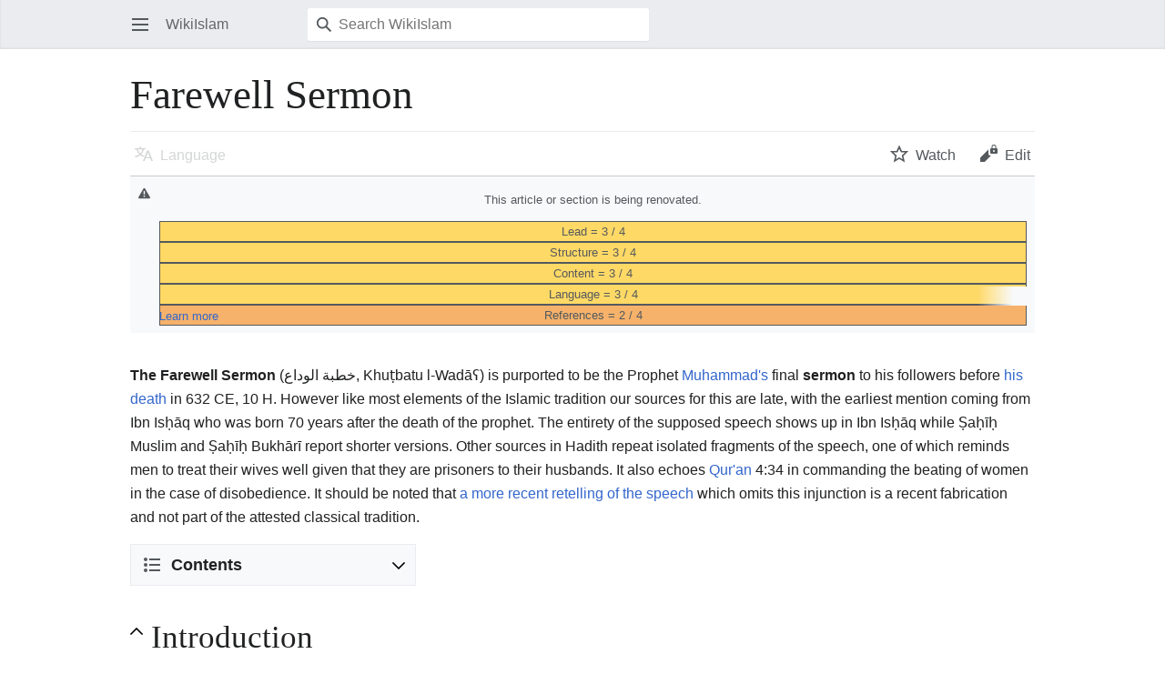

--- FILE ---
content_type: text/html; charset=UTF-8
request_url: https://wikiislamica.net/index.php?title=Farewell_Sermon&mobileaction=toggle_view_mobile
body_size: 28794
content:
<!DOCTYPE html>
<html class="client-nojs" lang="en" dir="ltr">
<head>
<meta charset="UTF-8"/><script type="text/javascript">(window.NREUM||(NREUM={})).init={ajax:{deny_list:["bam.nr-data.net"]},feature_flags:["soft_nav"]};(window.NREUM||(NREUM={})).loader_config={licenseKey:"5ad59a95e8",applicationID:"190660362",browserID:"190660499"};;/*! For license information please see nr-loader-rum-1.308.0.min.js.LICENSE.txt */
(()=>{var e,t,r={163:(e,t,r)=>{"use strict";r.d(t,{j:()=>E});var n=r(384),i=r(1741);var a=r(2555);r(860).K7.genericEvents;const s="experimental.resources",o="register",c=e=>{if(!e||"string"!=typeof e)return!1;try{document.createDocumentFragment().querySelector(e)}catch{return!1}return!0};var d=r(2614),u=r(944),l=r(8122);const f="[data-nr-mask]",g=e=>(0,l.a)(e,(()=>{const e={feature_flags:[],experimental:{allow_registered_children:!1,resources:!1},mask_selector:"*",block_selector:"[data-nr-block]",mask_input_options:{color:!1,date:!1,"datetime-local":!1,email:!1,month:!1,number:!1,range:!1,search:!1,tel:!1,text:!1,time:!1,url:!1,week:!1,textarea:!1,select:!1,password:!0}};return{ajax:{deny_list:void 0,block_internal:!0,enabled:!0,autoStart:!0},api:{get allow_registered_children(){return e.feature_flags.includes(o)||e.experimental.allow_registered_children},set allow_registered_children(t){e.experimental.allow_registered_children=t},duplicate_registered_data:!1},browser_consent_mode:{enabled:!1},distributed_tracing:{enabled:void 0,exclude_newrelic_header:void 0,cors_use_newrelic_header:void 0,cors_use_tracecontext_headers:void 0,allowed_origins:void 0},get feature_flags(){return e.feature_flags},set feature_flags(t){e.feature_flags=t},generic_events:{enabled:!0,autoStart:!0},harvest:{interval:30},jserrors:{enabled:!0,autoStart:!0},logging:{enabled:!0,autoStart:!0},metrics:{enabled:!0,autoStart:!0},obfuscate:void 0,page_action:{enabled:!0},page_view_event:{enabled:!0,autoStart:!0},page_view_timing:{enabled:!0,autoStart:!0},performance:{capture_marks:!1,capture_measures:!1,capture_detail:!0,resources:{get enabled(){return e.feature_flags.includes(s)||e.experimental.resources},set enabled(t){e.experimental.resources=t},asset_types:[],first_party_domains:[],ignore_newrelic:!0}},privacy:{cookies_enabled:!0},proxy:{assets:void 0,beacon:void 0},session:{expiresMs:d.wk,inactiveMs:d.BB},session_replay:{autoStart:!0,enabled:!1,preload:!1,sampling_rate:10,error_sampling_rate:100,collect_fonts:!1,inline_images:!1,fix_stylesheets:!0,mask_all_inputs:!0,get mask_text_selector(){return e.mask_selector},set mask_text_selector(t){c(t)?e.mask_selector="".concat(t,",").concat(f):""===t||null===t?e.mask_selector=f:(0,u.R)(5,t)},get block_class(){return"nr-block"},get ignore_class(){return"nr-ignore"},get mask_text_class(){return"nr-mask"},get block_selector(){return e.block_selector},set block_selector(t){c(t)?e.block_selector+=",".concat(t):""!==t&&(0,u.R)(6,t)},get mask_input_options(){return e.mask_input_options},set mask_input_options(t){t&&"object"==typeof t?e.mask_input_options={...t,password:!0}:(0,u.R)(7,t)}},session_trace:{enabled:!0,autoStart:!0},soft_navigations:{enabled:!0,autoStart:!0},spa:{enabled:!0,autoStart:!0},ssl:void 0,user_actions:{enabled:!0,elementAttributes:["id","className","tagName","type"]}}})());var p=r(6154),m=r(9324);let h=0;const v={buildEnv:m.F3,distMethod:m.Xs,version:m.xv,originTime:p.WN},b={consented:!1},y={appMetadata:{},get consented(){return this.session?.state?.consent||b.consented},set consented(e){b.consented=e},customTransaction:void 0,denyList:void 0,disabled:!1,harvester:void 0,isolatedBacklog:!1,isRecording:!1,loaderType:void 0,maxBytes:3e4,obfuscator:void 0,onerror:void 0,ptid:void 0,releaseIds:{},session:void 0,timeKeeper:void 0,registeredEntities:[],jsAttributesMetadata:{bytes:0},get harvestCount(){return++h}},_=e=>{const t=(0,l.a)(e,y),r=Object.keys(v).reduce((e,t)=>(e[t]={value:v[t],writable:!1,configurable:!0,enumerable:!0},e),{});return Object.defineProperties(t,r)};var w=r(5701);const x=e=>{const t=e.startsWith("http");e+="/",r.p=t?e:"https://"+e};var R=r(7836),k=r(3241);const A={accountID:void 0,trustKey:void 0,agentID:void 0,licenseKey:void 0,applicationID:void 0,xpid:void 0},S=e=>(0,l.a)(e,A),T=new Set;function E(e,t={},r,s){let{init:o,info:c,loader_config:d,runtime:u={},exposed:l=!0}=t;if(!c){const e=(0,n.pV)();o=e.init,c=e.info,d=e.loader_config}e.init=g(o||{}),e.loader_config=S(d||{}),c.jsAttributes??={},p.bv&&(c.jsAttributes.isWorker=!0),e.info=(0,a.D)(c);const f=e.init,m=[c.beacon,c.errorBeacon];T.has(e.agentIdentifier)||(f.proxy.assets&&(x(f.proxy.assets),m.push(f.proxy.assets)),f.proxy.beacon&&m.push(f.proxy.beacon),e.beacons=[...m],function(e){const t=(0,n.pV)();Object.getOwnPropertyNames(i.W.prototype).forEach(r=>{const n=i.W.prototype[r];if("function"!=typeof n||"constructor"===n)return;let a=t[r];e[r]&&!1!==e.exposed&&"micro-agent"!==e.runtime?.loaderType&&(t[r]=(...t)=>{const n=e[r](...t);return a?a(...t):n})})}(e),(0,n.US)("activatedFeatures",w.B)),u.denyList=[...f.ajax.deny_list||[],...f.ajax.block_internal?m:[]],u.ptid=e.agentIdentifier,u.loaderType=r,e.runtime=_(u),T.has(e.agentIdentifier)||(e.ee=R.ee.get(e.agentIdentifier),e.exposed=l,(0,k.W)({agentIdentifier:e.agentIdentifier,drained:!!w.B?.[e.agentIdentifier],type:"lifecycle",name:"initialize",feature:void 0,data:e.config})),T.add(e.agentIdentifier)}},384:(e,t,r)=>{"use strict";r.d(t,{NT:()=>s,US:()=>u,Zm:()=>o,bQ:()=>d,dV:()=>c,pV:()=>l});var n=r(6154),i=r(1863),a=r(1910);const s={beacon:"bam.nr-data.net",errorBeacon:"bam.nr-data.net"};function o(){return n.gm.NREUM||(n.gm.NREUM={}),void 0===n.gm.newrelic&&(n.gm.newrelic=n.gm.NREUM),n.gm.NREUM}function c(){let e=o();return e.o||(e.o={ST:n.gm.setTimeout,SI:n.gm.setImmediate||n.gm.setInterval,CT:n.gm.clearTimeout,XHR:n.gm.XMLHttpRequest,REQ:n.gm.Request,EV:n.gm.Event,PR:n.gm.Promise,MO:n.gm.MutationObserver,FETCH:n.gm.fetch,WS:n.gm.WebSocket},(0,a.i)(...Object.values(e.o))),e}function d(e,t){let r=o();r.initializedAgents??={},t.initializedAt={ms:(0,i.t)(),date:new Date},r.initializedAgents[e]=t}function u(e,t){o()[e]=t}function l(){return function(){let e=o();const t=e.info||{};e.info={beacon:s.beacon,errorBeacon:s.errorBeacon,...t}}(),function(){let e=o();const t=e.init||{};e.init={...t}}(),c(),function(){let e=o();const t=e.loader_config||{};e.loader_config={...t}}(),o()}},782:(e,t,r)=>{"use strict";r.d(t,{T:()=>n});const n=r(860).K7.pageViewTiming},860:(e,t,r)=>{"use strict";r.d(t,{$J:()=>u,K7:()=>c,P3:()=>d,XX:()=>i,Yy:()=>o,df:()=>a,qY:()=>n,v4:()=>s});const n="events",i="jserrors",a="browser/blobs",s="rum",o="browser/logs",c={ajax:"ajax",genericEvents:"generic_events",jserrors:i,logging:"logging",metrics:"metrics",pageAction:"page_action",pageViewEvent:"page_view_event",pageViewTiming:"page_view_timing",sessionReplay:"session_replay",sessionTrace:"session_trace",softNav:"soft_navigations",spa:"spa"},d={[c.pageViewEvent]:1,[c.pageViewTiming]:2,[c.metrics]:3,[c.jserrors]:4,[c.spa]:5,[c.ajax]:6,[c.sessionTrace]:7,[c.softNav]:8,[c.sessionReplay]:9,[c.logging]:10,[c.genericEvents]:11},u={[c.pageViewEvent]:s,[c.pageViewTiming]:n,[c.ajax]:n,[c.spa]:n,[c.softNav]:n,[c.metrics]:i,[c.jserrors]:i,[c.sessionTrace]:a,[c.sessionReplay]:a,[c.logging]:o,[c.genericEvents]:"ins"}},944:(e,t,r)=>{"use strict";r.d(t,{R:()=>i});var n=r(3241);function i(e,t){"function"==typeof console.debug&&(console.debug("New Relic Warning: https://github.com/newrelic/newrelic-browser-agent/blob/main/docs/warning-codes.md#".concat(e),t),(0,n.W)({agentIdentifier:null,drained:null,type:"data",name:"warn",feature:"warn",data:{code:e,secondary:t}}))}},1687:(e,t,r)=>{"use strict";r.d(t,{Ak:()=>d,Ze:()=>f,x3:()=>u});var n=r(3241),i=r(7836),a=r(3606),s=r(860),o=r(2646);const c={};function d(e,t){const r={staged:!1,priority:s.P3[t]||0};l(e),c[e].get(t)||c[e].set(t,r)}function u(e,t){e&&c[e]&&(c[e].get(t)&&c[e].delete(t),p(e,t,!1),c[e].size&&g(e))}function l(e){if(!e)throw new Error("agentIdentifier required");c[e]||(c[e]=new Map)}function f(e="",t="feature",r=!1){if(l(e),!e||!c[e].get(t)||r)return p(e,t);c[e].get(t).staged=!0,g(e)}function g(e){const t=Array.from(c[e]);t.every(([e,t])=>t.staged)&&(t.sort((e,t)=>e[1].priority-t[1].priority),t.forEach(([t])=>{c[e].delete(t),p(e,t)}))}function p(e,t,r=!0){const s=e?i.ee.get(e):i.ee,c=a.i.handlers;if(!s.aborted&&s.backlog&&c){if((0,n.W)({agentIdentifier:e,type:"lifecycle",name:"drain",feature:t}),r){const e=s.backlog[t],r=c[t];if(r){for(let t=0;e&&t<e.length;++t)m(e[t],r);Object.entries(r).forEach(([e,t])=>{Object.values(t||{}).forEach(t=>{t[0]?.on&&t[0]?.context()instanceof o.y&&t[0].on(e,t[1])})})}}s.isolatedBacklog||delete c[t],s.backlog[t]=null,s.emit("drain-"+t,[])}}function m(e,t){var r=e[1];Object.values(t[r]||{}).forEach(t=>{var r=e[0];if(t[0]===r){var n=t[1],i=e[3],a=e[2];n.apply(i,a)}})}},1738:(e,t,r)=>{"use strict";r.d(t,{U:()=>g,Y:()=>f});var n=r(3241),i=r(9908),a=r(1863),s=r(944),o=r(5701),c=r(3969),d=r(8362),u=r(860),l=r(4261);function f(e,t,r,a){const f=a||r;!f||f[e]&&f[e]!==d.d.prototype[e]||(f[e]=function(){(0,i.p)(c.xV,["API/"+e+"/called"],void 0,u.K7.metrics,r.ee),(0,n.W)({agentIdentifier:r.agentIdentifier,drained:!!o.B?.[r.agentIdentifier],type:"data",name:"api",feature:l.Pl+e,data:{}});try{return t.apply(this,arguments)}catch(e){(0,s.R)(23,e)}})}function g(e,t,r,n,s){const o=e.info;null===r?delete o.jsAttributes[t]:o.jsAttributes[t]=r,(s||null===r)&&(0,i.p)(l.Pl+n,[(0,a.t)(),t,r],void 0,"session",e.ee)}},1741:(e,t,r)=>{"use strict";r.d(t,{W:()=>a});var n=r(944),i=r(4261);class a{#e(e,...t){if(this[e]!==a.prototype[e])return this[e](...t);(0,n.R)(35,e)}addPageAction(e,t){return this.#e(i.hG,e,t)}register(e){return this.#e(i.eY,e)}recordCustomEvent(e,t){return this.#e(i.fF,e,t)}setPageViewName(e,t){return this.#e(i.Fw,e,t)}setCustomAttribute(e,t,r){return this.#e(i.cD,e,t,r)}noticeError(e,t){return this.#e(i.o5,e,t)}setUserId(e,t=!1){return this.#e(i.Dl,e,t)}setApplicationVersion(e){return this.#e(i.nb,e)}setErrorHandler(e){return this.#e(i.bt,e)}addRelease(e,t){return this.#e(i.k6,e,t)}log(e,t){return this.#e(i.$9,e,t)}start(){return this.#e(i.d3)}finished(e){return this.#e(i.BL,e)}recordReplay(){return this.#e(i.CH)}pauseReplay(){return this.#e(i.Tb)}addToTrace(e){return this.#e(i.U2,e)}setCurrentRouteName(e){return this.#e(i.PA,e)}interaction(e){return this.#e(i.dT,e)}wrapLogger(e,t,r){return this.#e(i.Wb,e,t,r)}measure(e,t){return this.#e(i.V1,e,t)}consent(e){return this.#e(i.Pv,e)}}},1863:(e,t,r)=>{"use strict";function n(){return Math.floor(performance.now())}r.d(t,{t:()=>n})},1910:(e,t,r)=>{"use strict";r.d(t,{i:()=>a});var n=r(944);const i=new Map;function a(...e){return e.every(e=>{if(i.has(e))return i.get(e);const t="function"==typeof e?e.toString():"",r=t.includes("[native code]"),a=t.includes("nrWrapper");return r||a||(0,n.R)(64,e?.name||t),i.set(e,r),r})}},2555:(e,t,r)=>{"use strict";r.d(t,{D:()=>o,f:()=>s});var n=r(384),i=r(8122);const a={beacon:n.NT.beacon,errorBeacon:n.NT.errorBeacon,licenseKey:void 0,applicationID:void 0,sa:void 0,queueTime:void 0,applicationTime:void 0,ttGuid:void 0,user:void 0,account:void 0,product:void 0,extra:void 0,jsAttributes:{},userAttributes:void 0,atts:void 0,transactionName:void 0,tNamePlain:void 0};function s(e){try{return!!e.licenseKey&&!!e.errorBeacon&&!!e.applicationID}catch(e){return!1}}const o=e=>(0,i.a)(e,a)},2614:(e,t,r)=>{"use strict";r.d(t,{BB:()=>s,H3:()=>n,g:()=>d,iL:()=>c,tS:()=>o,uh:()=>i,wk:()=>a});const n="NRBA",i="SESSION",a=144e5,s=18e5,o={STARTED:"session-started",PAUSE:"session-pause",RESET:"session-reset",RESUME:"session-resume",UPDATE:"session-update"},c={SAME_TAB:"same-tab",CROSS_TAB:"cross-tab"},d={OFF:0,FULL:1,ERROR:2}},2646:(e,t,r)=>{"use strict";r.d(t,{y:()=>n});class n{constructor(e){this.contextId=e}}},2843:(e,t,r)=>{"use strict";r.d(t,{G:()=>a,u:()=>i});var n=r(3878);function i(e,t=!1,r,i){(0,n.DD)("visibilitychange",function(){if(t)return void("hidden"===document.visibilityState&&e());e(document.visibilityState)},r,i)}function a(e,t,r){(0,n.sp)("pagehide",e,t,r)}},3241:(e,t,r)=>{"use strict";r.d(t,{W:()=>a});var n=r(6154);const i="newrelic";function a(e={}){try{n.gm.dispatchEvent(new CustomEvent(i,{detail:e}))}catch(e){}}},3606:(e,t,r)=>{"use strict";r.d(t,{i:()=>a});var n=r(9908);a.on=s;var i=a.handlers={};function a(e,t,r,a){s(a||n.d,i,e,t,r)}function s(e,t,r,i,a){a||(a="feature"),e||(e=n.d);var s=t[a]=t[a]||{};(s[r]=s[r]||[]).push([e,i])}},3878:(e,t,r)=>{"use strict";function n(e,t){return{capture:e,passive:!1,signal:t}}function i(e,t,r=!1,i){window.addEventListener(e,t,n(r,i))}function a(e,t,r=!1,i){document.addEventListener(e,t,n(r,i))}r.d(t,{DD:()=>a,jT:()=>n,sp:()=>i})},3969:(e,t,r)=>{"use strict";r.d(t,{TZ:()=>n,XG:()=>o,rs:()=>i,xV:()=>s,z_:()=>a});const n=r(860).K7.metrics,i="sm",a="cm",s="storeSupportabilityMetrics",o="storeEventMetrics"},4234:(e,t,r)=>{"use strict";r.d(t,{W:()=>a});var n=r(7836),i=r(1687);class a{constructor(e,t){this.agentIdentifier=e,this.ee=n.ee.get(e),this.featureName=t,this.blocked=!1}deregisterDrain(){(0,i.x3)(this.agentIdentifier,this.featureName)}}},4261:(e,t,r)=>{"use strict";r.d(t,{$9:()=>d,BL:()=>o,CH:()=>g,Dl:()=>_,Fw:()=>y,PA:()=>h,Pl:()=>n,Pv:()=>k,Tb:()=>l,U2:()=>a,V1:()=>R,Wb:()=>x,bt:()=>b,cD:()=>v,d3:()=>w,dT:()=>c,eY:()=>p,fF:()=>f,hG:()=>i,k6:()=>s,nb:()=>m,o5:()=>u});const n="api-",i="addPageAction",a="addToTrace",s="addRelease",o="finished",c="interaction",d="log",u="noticeError",l="pauseReplay",f="recordCustomEvent",g="recordReplay",p="register",m="setApplicationVersion",h="setCurrentRouteName",v="setCustomAttribute",b="setErrorHandler",y="setPageViewName",_="setUserId",w="start",x="wrapLogger",R="measure",k="consent"},5289:(e,t,r)=>{"use strict";r.d(t,{GG:()=>s,Qr:()=>c,sB:()=>o});var n=r(3878),i=r(6389);function a(){return"undefined"==typeof document||"complete"===document.readyState}function s(e,t){if(a())return e();const r=(0,i.J)(e),s=setInterval(()=>{a()&&(clearInterval(s),r())},500);(0,n.sp)("load",r,t)}function o(e){if(a())return e();(0,n.DD)("DOMContentLoaded",e)}function c(e){if(a())return e();(0,n.sp)("popstate",e)}},5607:(e,t,r)=>{"use strict";r.d(t,{W:()=>n});const n=(0,r(9566).bz)()},5701:(e,t,r)=>{"use strict";r.d(t,{B:()=>a,t:()=>s});var n=r(3241);const i=new Set,a={};function s(e,t){const r=t.agentIdentifier;a[r]??={},e&&"object"==typeof e&&(i.has(r)||(t.ee.emit("rumresp",[e]),a[r]=e,i.add(r),(0,n.W)({agentIdentifier:r,loaded:!0,drained:!0,type:"lifecycle",name:"load",feature:void 0,data:e})))}},6154:(e,t,r)=>{"use strict";r.d(t,{OF:()=>c,RI:()=>i,WN:()=>u,bv:()=>a,eN:()=>l,gm:()=>s,mw:()=>o,sb:()=>d});var n=r(1863);const i="undefined"!=typeof window&&!!window.document,a="undefined"!=typeof WorkerGlobalScope&&("undefined"!=typeof self&&self instanceof WorkerGlobalScope&&self.navigator instanceof WorkerNavigator||"undefined"!=typeof globalThis&&globalThis instanceof WorkerGlobalScope&&globalThis.navigator instanceof WorkerNavigator),s=i?window:"undefined"!=typeof WorkerGlobalScope&&("undefined"!=typeof self&&self instanceof WorkerGlobalScope&&self||"undefined"!=typeof globalThis&&globalThis instanceof WorkerGlobalScope&&globalThis),o=Boolean("hidden"===s?.document?.visibilityState),c=/iPad|iPhone|iPod/.test(s.navigator?.userAgent),d=c&&"undefined"==typeof SharedWorker,u=((()=>{const e=s.navigator?.userAgent?.match(/Firefox[/\s](\d+\.\d+)/);Array.isArray(e)&&e.length>=2&&e[1]})(),Date.now()-(0,n.t)()),l=()=>"undefined"!=typeof PerformanceNavigationTiming&&s?.performance?.getEntriesByType("navigation")?.[0]?.responseStart},6389:(e,t,r)=>{"use strict";function n(e,t=500,r={}){const n=r?.leading||!1;let i;return(...r)=>{n&&void 0===i&&(e.apply(this,r),i=setTimeout(()=>{i=clearTimeout(i)},t)),n||(clearTimeout(i),i=setTimeout(()=>{e.apply(this,r)},t))}}function i(e){let t=!1;return(...r)=>{t||(t=!0,e.apply(this,r))}}r.d(t,{J:()=>i,s:()=>n})},6630:(e,t,r)=>{"use strict";r.d(t,{T:()=>n});const n=r(860).K7.pageViewEvent},7699:(e,t,r)=>{"use strict";r.d(t,{It:()=>a,KC:()=>o,No:()=>i,qh:()=>s});var n=r(860);const i=16e3,a=1e6,s="SESSION_ERROR",o={[n.K7.logging]:!0,[n.K7.genericEvents]:!1,[n.K7.jserrors]:!1,[n.K7.ajax]:!1}},7836:(e,t,r)=>{"use strict";r.d(t,{P:()=>o,ee:()=>c});var n=r(384),i=r(8990),a=r(2646),s=r(5607);const o="nr@context:".concat(s.W),c=function e(t,r){var n={},s={},u={},l=!1;try{l=16===r.length&&d.initializedAgents?.[r]?.runtime.isolatedBacklog}catch(e){}var f={on:p,addEventListener:p,removeEventListener:function(e,t){var r=n[e];if(!r)return;for(var i=0;i<r.length;i++)r[i]===t&&r.splice(i,1)},emit:function(e,r,n,i,a){!1!==a&&(a=!0);if(c.aborted&&!i)return;t&&a&&t.emit(e,r,n);var o=g(n);m(e).forEach(e=>{e.apply(o,r)});var d=v()[s[e]];d&&d.push([f,e,r,o]);return o},get:h,listeners:m,context:g,buffer:function(e,t){const r=v();if(t=t||"feature",f.aborted)return;Object.entries(e||{}).forEach(([e,n])=>{s[n]=t,t in r||(r[t]=[])})},abort:function(){f._aborted=!0,Object.keys(f.backlog).forEach(e=>{delete f.backlog[e]})},isBuffering:function(e){return!!v()[s[e]]},debugId:r,backlog:l?{}:t&&"object"==typeof t.backlog?t.backlog:{},isolatedBacklog:l};return Object.defineProperty(f,"aborted",{get:()=>{let e=f._aborted||!1;return e||(t&&(e=t.aborted),e)}}),f;function g(e){return e&&e instanceof a.y?e:e?(0,i.I)(e,o,()=>new a.y(o)):new a.y(o)}function p(e,t){n[e]=m(e).concat(t)}function m(e){return n[e]||[]}function h(t){return u[t]=u[t]||e(f,t)}function v(){return f.backlog}}(void 0,"globalEE"),d=(0,n.Zm)();d.ee||(d.ee=c)},8122:(e,t,r)=>{"use strict";r.d(t,{a:()=>i});var n=r(944);function i(e,t){try{if(!e||"object"!=typeof e)return(0,n.R)(3);if(!t||"object"!=typeof t)return(0,n.R)(4);const r=Object.create(Object.getPrototypeOf(t),Object.getOwnPropertyDescriptors(t)),a=0===Object.keys(r).length?e:r;for(let s in a)if(void 0!==e[s])try{if(null===e[s]){r[s]=null;continue}Array.isArray(e[s])&&Array.isArray(t[s])?r[s]=Array.from(new Set([...e[s],...t[s]])):"object"==typeof e[s]&&"object"==typeof t[s]?r[s]=i(e[s],t[s]):r[s]=e[s]}catch(e){r[s]||(0,n.R)(1,e)}return r}catch(e){(0,n.R)(2,e)}}},8362:(e,t,r)=>{"use strict";r.d(t,{d:()=>a});var n=r(9566),i=r(1741);class a extends i.W{agentIdentifier=(0,n.LA)(16)}},8374:(e,t,r)=>{r.nc=(()=>{try{return document?.currentScript?.nonce}catch(e){}return""})()},8990:(e,t,r)=>{"use strict";r.d(t,{I:()=>i});var n=Object.prototype.hasOwnProperty;function i(e,t,r){if(n.call(e,t))return e[t];var i=r();if(Object.defineProperty&&Object.keys)try{return Object.defineProperty(e,t,{value:i,writable:!0,enumerable:!1}),i}catch(e){}return e[t]=i,i}},9324:(e,t,r)=>{"use strict";r.d(t,{F3:()=>i,Xs:()=>a,xv:()=>n});const n="1.308.0",i="PROD",a="CDN"},9566:(e,t,r)=>{"use strict";r.d(t,{LA:()=>o,bz:()=>s});var n=r(6154);const i="xxxxxxxx-xxxx-4xxx-yxxx-xxxxxxxxxxxx";function a(e,t){return e?15&e[t]:16*Math.random()|0}function s(){const e=n.gm?.crypto||n.gm?.msCrypto;let t,r=0;return e&&e.getRandomValues&&(t=e.getRandomValues(new Uint8Array(30))),i.split("").map(e=>"x"===e?a(t,r++).toString(16):"y"===e?(3&a()|8).toString(16):e).join("")}function o(e){const t=n.gm?.crypto||n.gm?.msCrypto;let r,i=0;t&&t.getRandomValues&&(r=t.getRandomValues(new Uint8Array(e)));const s=[];for(var o=0;o<e;o++)s.push(a(r,i++).toString(16));return s.join("")}},9908:(e,t,r)=>{"use strict";r.d(t,{d:()=>n,p:()=>i});var n=r(7836).ee.get("handle");function i(e,t,r,i,a){a?(a.buffer([e],i),a.emit(e,t,r)):(n.buffer([e],i),n.emit(e,t,r))}}},n={};function i(e){var t=n[e];if(void 0!==t)return t.exports;var a=n[e]={exports:{}};return r[e](a,a.exports,i),a.exports}i.m=r,i.d=(e,t)=>{for(var r in t)i.o(t,r)&&!i.o(e,r)&&Object.defineProperty(e,r,{enumerable:!0,get:t[r]})},i.f={},i.e=e=>Promise.all(Object.keys(i.f).reduce((t,r)=>(i.f[r](e,t),t),[])),i.u=e=>"nr-rum-1.308.0.min.js",i.o=(e,t)=>Object.prototype.hasOwnProperty.call(e,t),e={},t="NRBA-1.308.0.PROD:",i.l=(r,n,a,s)=>{if(e[r])e[r].push(n);else{var o,c;if(void 0!==a)for(var d=document.getElementsByTagName("script"),u=0;u<d.length;u++){var l=d[u];if(l.getAttribute("src")==r||l.getAttribute("data-webpack")==t+a){o=l;break}}if(!o){c=!0;var f={296:"sha512-+MIMDsOcckGXa1EdWHqFNv7P+JUkd5kQwCBr3KE6uCvnsBNUrdSt4a/3/L4j4TxtnaMNjHpza2/erNQbpacJQA=="};(o=document.createElement("script")).charset="utf-8",i.nc&&o.setAttribute("nonce",i.nc),o.setAttribute("data-webpack",t+a),o.src=r,0!==o.src.indexOf(window.location.origin+"/")&&(o.crossOrigin="anonymous"),f[s]&&(o.integrity=f[s])}e[r]=[n];var g=(t,n)=>{o.onerror=o.onload=null,clearTimeout(p);var i=e[r];if(delete e[r],o.parentNode&&o.parentNode.removeChild(o),i&&i.forEach(e=>e(n)),t)return t(n)},p=setTimeout(g.bind(null,void 0,{type:"timeout",target:o}),12e4);o.onerror=g.bind(null,o.onerror),o.onload=g.bind(null,o.onload),c&&document.head.appendChild(o)}},i.r=e=>{"undefined"!=typeof Symbol&&Symbol.toStringTag&&Object.defineProperty(e,Symbol.toStringTag,{value:"Module"}),Object.defineProperty(e,"__esModule",{value:!0})},i.p="https://js-agent.newrelic.com/",(()=>{var e={374:0,840:0};i.f.j=(t,r)=>{var n=i.o(e,t)?e[t]:void 0;if(0!==n)if(n)r.push(n[2]);else{var a=new Promise((r,i)=>n=e[t]=[r,i]);r.push(n[2]=a);var s=i.p+i.u(t),o=new Error;i.l(s,r=>{if(i.o(e,t)&&(0!==(n=e[t])&&(e[t]=void 0),n)){var a=r&&("load"===r.type?"missing":r.type),s=r&&r.target&&r.target.src;o.message="Loading chunk "+t+" failed: ("+a+": "+s+")",o.name="ChunkLoadError",o.type=a,o.request=s,n[1](o)}},"chunk-"+t,t)}};var t=(t,r)=>{var n,a,[s,o,c]=r,d=0;if(s.some(t=>0!==e[t])){for(n in o)i.o(o,n)&&(i.m[n]=o[n]);if(c)c(i)}for(t&&t(r);d<s.length;d++)a=s[d],i.o(e,a)&&e[a]&&e[a][0](),e[a]=0},r=self["webpackChunk:NRBA-1.308.0.PROD"]=self["webpackChunk:NRBA-1.308.0.PROD"]||[];r.forEach(t.bind(null,0)),r.push=t.bind(null,r.push.bind(r))})(),(()=>{"use strict";i(8374);var e=i(8362),t=i(860);const r=Object.values(t.K7);var n=i(163);var a=i(9908),s=i(1863),o=i(4261),c=i(1738);var d=i(1687),u=i(4234),l=i(5289),f=i(6154),g=i(944),p=i(384);const m=e=>f.RI&&!0===e?.privacy.cookies_enabled;function h(e){return!!(0,p.dV)().o.MO&&m(e)&&!0===e?.session_trace.enabled}var v=i(6389),b=i(7699);class y extends u.W{constructor(e,t){super(e.agentIdentifier,t),this.agentRef=e,this.abortHandler=void 0,this.featAggregate=void 0,this.loadedSuccessfully=void 0,this.onAggregateImported=new Promise(e=>{this.loadedSuccessfully=e}),this.deferred=Promise.resolve(),!1===e.init[this.featureName].autoStart?this.deferred=new Promise((t,r)=>{this.ee.on("manual-start-all",(0,v.J)(()=>{(0,d.Ak)(e.agentIdentifier,this.featureName),t()}))}):(0,d.Ak)(e.agentIdentifier,t)}importAggregator(e,t,r={}){if(this.featAggregate)return;const n=async()=>{let n;await this.deferred;try{if(m(e.init)){const{setupAgentSession:t}=await i.e(296).then(i.bind(i,3305));n=t(e)}}catch(e){(0,g.R)(20,e),this.ee.emit("internal-error",[e]),(0,a.p)(b.qh,[e],void 0,this.featureName,this.ee)}try{if(!this.#t(this.featureName,n,e.init))return(0,d.Ze)(this.agentIdentifier,this.featureName),void this.loadedSuccessfully(!1);const{Aggregate:i}=await t();this.featAggregate=new i(e,r),e.runtime.harvester.initializedAggregates.push(this.featAggregate),this.loadedSuccessfully(!0)}catch(e){(0,g.R)(34,e),this.abortHandler?.(),(0,d.Ze)(this.agentIdentifier,this.featureName,!0),this.loadedSuccessfully(!1),this.ee&&this.ee.abort()}};f.RI?(0,l.GG)(()=>n(),!0):n()}#t(e,r,n){if(this.blocked)return!1;switch(e){case t.K7.sessionReplay:return h(n)&&!!r;case t.K7.sessionTrace:return!!r;default:return!0}}}var _=i(6630),w=i(2614),x=i(3241);class R extends y{static featureName=_.T;constructor(e){var t;super(e,_.T),this.setupInspectionEvents(e.agentIdentifier),t=e,(0,c.Y)(o.Fw,function(e,r){"string"==typeof e&&("/"!==e.charAt(0)&&(e="/"+e),t.runtime.customTransaction=(r||"http://custom.transaction")+e,(0,a.p)(o.Pl+o.Fw,[(0,s.t)()],void 0,void 0,t.ee))},t),this.importAggregator(e,()=>i.e(296).then(i.bind(i,3943)))}setupInspectionEvents(e){const t=(t,r)=>{t&&(0,x.W)({agentIdentifier:e,timeStamp:t.timeStamp,loaded:"complete"===t.target.readyState,type:"window",name:r,data:t.target.location+""})};(0,l.sB)(e=>{t(e,"DOMContentLoaded")}),(0,l.GG)(e=>{t(e,"load")}),(0,l.Qr)(e=>{t(e,"navigate")}),this.ee.on(w.tS.UPDATE,(t,r)=>{(0,x.W)({agentIdentifier:e,type:"lifecycle",name:"session",data:r})})}}class k extends e.d{constructor(e){var t;(super(),f.gm)?(this.features={},(0,p.bQ)(this.agentIdentifier,this),this.desiredFeatures=new Set(e.features||[]),this.desiredFeatures.add(R),(0,n.j)(this,e,e.loaderType||"agent"),t=this,(0,c.Y)(o.cD,function(e,r,n=!1){if("string"==typeof e){if(["string","number","boolean"].includes(typeof r)||null===r)return(0,c.U)(t,e,r,o.cD,n);(0,g.R)(40,typeof r)}else(0,g.R)(39,typeof e)},t),function(e){(0,c.Y)(o.Dl,function(t,r=!1){if("string"!=typeof t&&null!==t)return void(0,g.R)(41,typeof t);const n=e.info.jsAttributes["enduser.id"];r&&null!=n&&n!==t?(0,a.p)(o.Pl+"setUserIdAndResetSession",[t],void 0,"session",e.ee):(0,c.U)(e,"enduser.id",t,o.Dl,!0)},e)}(this),function(e){(0,c.Y)(o.nb,function(t){if("string"==typeof t||null===t)return(0,c.U)(e,"application.version",t,o.nb,!1);(0,g.R)(42,typeof t)},e)}(this),function(e){(0,c.Y)(o.d3,function(){e.ee.emit("manual-start-all")},e)}(this),function(e){(0,c.Y)(o.Pv,function(t=!0){if("boolean"==typeof t){if((0,a.p)(o.Pl+o.Pv,[t],void 0,"session",e.ee),e.runtime.consented=t,t){const t=e.features.page_view_event;t.onAggregateImported.then(e=>{const r=t.featAggregate;e&&!r.sentRum&&r.sendRum()})}}else(0,g.R)(65,typeof t)},e)}(this),this.run()):(0,g.R)(21)}get config(){return{info:this.info,init:this.init,loader_config:this.loader_config,runtime:this.runtime}}get api(){return this}run(){try{const e=function(e){const t={};return r.forEach(r=>{t[r]=!!e[r]?.enabled}),t}(this.init),n=[...this.desiredFeatures];n.sort((e,r)=>t.P3[e.featureName]-t.P3[r.featureName]),n.forEach(r=>{if(!e[r.featureName]&&r.featureName!==t.K7.pageViewEvent)return;if(r.featureName===t.K7.spa)return void(0,g.R)(67);const n=function(e){switch(e){case t.K7.ajax:return[t.K7.jserrors];case t.K7.sessionTrace:return[t.K7.ajax,t.K7.pageViewEvent];case t.K7.sessionReplay:return[t.K7.sessionTrace];case t.K7.pageViewTiming:return[t.K7.pageViewEvent];default:return[]}}(r.featureName).filter(e=>!(e in this.features));n.length>0&&(0,g.R)(36,{targetFeature:r.featureName,missingDependencies:n}),this.features[r.featureName]=new r(this)})}catch(e){(0,g.R)(22,e);for(const e in this.features)this.features[e].abortHandler?.();const t=(0,p.Zm)();delete t.initializedAgents[this.agentIdentifier]?.features,delete this.sharedAggregator;return t.ee.get(this.agentIdentifier).abort(),!1}}}var A=i(2843),S=i(782);class T extends y{static featureName=S.T;constructor(e){super(e,S.T),f.RI&&((0,A.u)(()=>(0,a.p)("docHidden",[(0,s.t)()],void 0,S.T,this.ee),!0),(0,A.G)(()=>(0,a.p)("winPagehide",[(0,s.t)()],void 0,S.T,this.ee)),this.importAggregator(e,()=>i.e(296).then(i.bind(i,2117))))}}var E=i(3969);class I extends y{static featureName=E.TZ;constructor(e){super(e,E.TZ),f.RI&&document.addEventListener("securitypolicyviolation",e=>{(0,a.p)(E.xV,["Generic/CSPViolation/Detected"],void 0,this.featureName,this.ee)}),this.importAggregator(e,()=>i.e(296).then(i.bind(i,9623)))}}new k({features:[R,T,I],loaderType:"lite"})})()})();</script>
<title>Farewell Sermon - WikiIslam</title>
<script>document.documentElement.className="client-js";RLCONF={"wgBreakFrames":false,"wgSeparatorTransformTable":["",""],"wgDigitTransformTable":["",""],"wgDefaultDateFormat":"dmy","wgMonthNames":["","January","February","March","April","May","June","July","August","September","October","November","December"],"wgRequestId":"1301604a066c0746d1943f1e","wgCSPNonce":false,"wgCanonicalNamespace":"","wgCanonicalSpecialPageName":false,"wgNamespaceNumber":0,"wgPageName":"Farewell_Sermon","wgTitle":"Farewell Sermon","wgCurRevisionId":139730,"wgRevisionId":139730,"wgArticleId":8262,"wgIsArticle":true,"wgIsRedirect":false,"wgAction":"view","wgUserName":null,"wgUserGroups":["*"],"wgPageContentLanguage":"en","wgPageContentModel":"wikitext","wgRelevantPageName":"Farewell_Sermon","wgRelevantArticleId":8262,"wgIsProbablyEditable":false,"wgRelevantPageIsProbablyEditable":false,"wgRestrictionEdit":[],"wgRestrictionMove":[],"wgFlaggedRevsParams":{"tags":{"accuracy":{"levels":3}}},"wgStableRevisionId":139730,
"wgVisualEditor":{"pageLanguageCode":"en","pageLanguageDir":"ltr","pageVariantFallbacks":"en"},"wgMFMode":"stable","wgMFAmc":false,"wgMFAmcOutreachActive":false,"wgMFAmcOutreachUserEligible":false,"wgMFLazyLoadImages":true,"wgMFDisplayWikibaseDescriptions":{"search":false,"nearby":false,"watchlist":false,"tagline":false},"wgMFIsPageContentModelEditable":true,"wgEditSubmitButtonLabelPublish":false,"wgMinervaPermissions":{"watch":true,"talk":true},"wgMinervaFeatures":{"beta":false,"donate":true,"mobileOptionsLink":true,"categories":false,"pageIssues":true,"talkAtTop":false,"historyInPageActions":false,"overflowSubmenu":false,"tabsOnSpecials":true,"personalMenu":false,"mainMenuExpanded":false,"simplifiedTalk":true},"wgMinervaDownloadNamespaces":[0]};RLSTATE={"site.styles":"ready","user.styles":"ready","user":"ready","user.options":"loading","ext.cite.styles":"ready","skins.minerva.base.styles":"ready","skins.minerva.content.styles.images":"ready","mediawiki.hlist":"ready",
"mediawiki.ui.icon":"ready","mediawiki.ui.button":"ready","skins.minerva.icons.wikimedia":"ready","skins.minerva.mainMenu.icons":"ready","skins.minerva.mainMenu.styles":"ready","ext.flaggedRevs.basic":"ready","mobile.init.styles":"ready"};RLPAGEMODULES=["site","mediawiki.page.ready","skins.minerva.scripts","ext.flaggedRevs.advanced","mobile.init"];</script>
<script>(RLQ=window.RLQ||[]).push(function(){mw.loader.implement("user.options@12s5i",function($,jQuery,require,module){mw.user.tokens.set({"patrolToken":"+\\","watchToken":"+\\","csrfToken":"+\\"});});});</script>
<link rel="stylesheet" href="/load.php?lang=en&amp;modules=ext.cite.styles%7Cext.flaggedRevs.basic%7Cmediawiki.hlist%7Cmediawiki.ui.button%2Cicon%7Cmobile.init.styles%7Cskins.minerva.base.styles%7Cskins.minerva.content.styles.images%7Cskins.minerva.icons.wikimedia%7Cskins.minerva.mainMenu.icons%2Cstyles&amp;only=styles&amp;skin=minerva"/>
<script async="" src="/load.php?lang=en&amp;modules=startup&amp;only=scripts&amp;raw=1&amp;skin=minerva&amp;target=mobile"></script>
<meta name="generator" content="MediaWiki 1.39.4"/>
<meta name="robots" content="noindex,follow"/>
<meta name="format-detection" content="telephone=no"/>
<meta name="theme-color" content="#eaecf0"/>
<meta name="twitter:card" content="summary_large_image"/>
<meta http-equiv="last-modified" content="Tue, 11 Nov 2025 22:43:46 +0000"/>
<meta name="last-modified-timestamp" content="1762901026"/>
<meta name="last-modified-range" content="0"/>
<meta name="viewport" content="width=device-width, initial-scale=1.0, user-scalable=yes, minimum-scale=0.25, maximum-scale=5.0"/>
<link rel="manifest" href="/api.php?action=webapp-manifest"/>
<link rel="icon" href="/favicon.ico"/>
<link rel="search" type="application/opensearchdescription+xml" href="/opensearch_desc.php" title="WikiIslam (en)"/>
<link rel="EditURI" type="application/rsd+xml" href="//wikiislamica.net/api.php?action=rsd"/>
<link rel="license" href="https://creativecommons.org/licenses/by-nc/3.0/" />
<meta property="og:title" content="Farewell Sermon"/>
<meta property="og:site_name" content="WikiIslam"/>
<meta property="og:url" content="https://wikiislamica.net/wiki/Farewell_Sermon"/>
<meta property="og:image" content="https://wikiislamica.net/wiki/images/wikiislam-logo.png"/>
<meta property="article:modified_time" content="2025-11-11T22:43:46Z"/>
<meta property="article:published_time" content="2025-11-11T22:43:46Z"/>
<script type="application/ld+json">{"@context":"http:\/\/schema.org","@type":"Article","name":"Farewell Sermon - WikiIslam","headline":"Farewell Sermon - WikiIslam","mainEntityOfPage":"<span class=\"mw-page-title-main\">Farewell Sermon<\/span>","identifier":"https:\/\/wikiislamica.net\/wiki\/Farewell_Sermon","url":"https:\/\/wikiislamica.net\/wiki\/Farewell_Sermon","dateModified":"2025-11-11T22:43:46Z","datePublished":"2025-11-11T22:43:46Z","image":{"@type":"ImageObject","url":"https:\/\/wikiislamica.net\/wiki\/images\/wikiislam-logo.png"},"author":{"@type":"Organization","name":"WikiIslam","url":"\/\/wikiislamica.net","logo":{"@type":"ImageObject","url":"https:\/\/wikiislamica.net\/wiki\/images\/wikiislam-logo.png","caption":"WikiIslam"}},"publisher":{"@type":"Organization","name":"WikiIslam","url":"\/\/wikiislamica.net","logo":{"@type":"ImageObject","url":"https:\/\/wikiislamica.net\/wiki\/images\/wikiislam-logo.png","caption":"WikiIslam"}},"potentialAction":{"@type":"SearchAction","target":"https:\/\/wikiislamica.net\/index.php?title=Special:Search&search={search_term}","query-input":"required name=search_term"}}</script>
</head>
<body class="mediawiki ltr sitedir-ltr mw-hide-empty-elt ns-0 ns-subject page-Farewell_Sermon rootpage-Farewell_Sermon stable issues-group-B skin-minerva action-view skin--responsive mw-mf-amc-disabled mw-mf"><div id="mw-mf-viewport">
	<div id="mw-mf-page-center">
		<a class="mw-mf-page-center__mask" href="#"></a>
		
		<header class="header-container header-chrome">
			<div class="minerva-header">
				<nav class="navigation-drawer toggle-list view-border-box">
					<input type="checkbox" id="main-menu-input" class="toggle-list__checkbox" role="button" aria-haspopup="true" aria-expanded="false" aria-labelledby="mw-mf-main-menu-button">
					<label for="main-menu-input" id="mw-mf-main-menu-button" aria-hidden="true"
						class=" mw-ui-button mw-ui-quiet mw-ui-icon mw-ui-icon-element mw-ui-icon-wikimedia-menu-base20 mw-ui-icon-flush-left toggle-list__toggle"
						title="Open main menu" data-event-name="ui.mainmenu">Open main menu</label>
					<div id="mw-mf-page-left" class="menu toggle-list__list view-border-box">
	<ul id="p-navigation">
			<li class="">
			    <a href="/wiki/Main_Page" class="menu__item--home"
				   data-mw="interface" data-event-name="">
			      <span class="mw-ui-icon-minerva-home mw-ui-icon"></span><span>Home</span>
			     </a>
			</li>
			<li class="">
			    <a href="/wiki/Special:Random" class="menu__item--random"
				   data-mw="interface" data-event-name="">
			      <span class="mw-ui-icon-minerva-die mw-ui-icon"></span><span>Random</span>
			     </a>
			</li>
	</ul>
	<ul id="p-personal">
			<li class="">
			    <a href="/index.php?title=Special:UserLogin&amp;returnto=Farewell+Sermon&amp;returntoquery=mobileaction%3Dtoggle_view_mobile" class="menu__item--login"
				   data-mw="interface" data-event-name="">
			      <span class="mw-ui-icon-minerva-logIn mw-ui-icon"></span><span>Log in</span>
			     </a>
			</li>
	</ul>
	<ul id="pt-preferences">
			<li class="jsonly">
			    <a href="/index.php?title=Special:MobileOptions&amp;returnto=Farewell+Sermon" class="menu__item--settings"
				   data-mw="interface" data-event-name="menu.settings">
			      <span class="mw-ui-icon-minerva-settings mw-ui-icon"></span><span>Settings</span>
			     </a>
			</li>
	</ul>
	<ul class="hlist">
			<li class="">
			    <a href="/wiki/WikiIslam" class="menu__item--about"
				   data-mw="interface" data-event-name="">
			      <span class="mw-ui-icon-minerva-about mw-ui-icon"></span><span>About WikiIslam</span>
			     </a>
			</li>
			<li class="">
			    <a href="/wiki/WikiIslam:General_disclaimer" class="menu__item--disclaimers"
				   data-mw="interface" data-event-name="">
			      <span class="mw-ui-icon-minerva-disclaimers mw-ui-icon"></span><span>Disclaimers</span>
			     </a>
			</li>
	</ul>
</div>

					<label class="main-menu-mask" for="main-menu-input"></label>
				</nav>
				<div class="branding-box">
					<a href="/wiki/Main_Page">
						<span>
WikiIslam
</span>
						
					</a>
				</div>
					<form action="/index.php" method="get" class="minerva-search-form">
				<div class="search-box">
					<input type="hidden" name="title" value="Special:Search"/>
					<input class="search mw-ui-background-icon-search skin-minerva-search-trigger" type="search" name="search" id="searchInput"
						 type="search" name="search" placeholder="Search WikiIslam" aria-label="Search WikiIslam" autocapitalize="sentences" title="Search WikiIslam [f]" accesskey="f"">
				</div>
				<button id="searchIcon" class="mw-ui-icon mw-ui-icon-element mw-ui-icon-wikimedia-search-base20 skin-minerva-search-trigger mw-ui-button mw-ui-quiet">Search</button>
			</form>
		<nav class="minerva-user-navigation" aria-label="User navigation">
					
				</nav>
			</div>
		</header>
		<main id="content" class="mw-body">
			<div class="banner-container">
			<div id="siteNotice"></div>
			</div>
			
			<div class="pre-content heading-holder">
				<div class="page-heading">
					<h1 id="firstHeading" class="firstHeading mw-first-heading"><span class="mw-page-title-main">Farewell Sermon</span></h1>
					<div class="tagline"></div>
				</div>
				<nav class="page-actions-menu">
	<ul id="page-actions" class="page-actions-menu__list">
		<li id="language-selector" class="page-actions-menu__list-item">
				<a id="" href="" class="mw-ui-icon mw-ui-icon-element mw-ui-icon-wikimedia-language-base20 mw-ui-button mw-ui-quiet mw-ui-icon-with-label-desktop mw-ui-button mw-ui-quiet  language-selector disabled"
					data-mw="interface"
					data-event-name="menu.languages" role="button" title="Language">Language</a>
		</li>
		<li id="page-actions-watch" class="page-actions-menu__list-item">
				<a id="ca-watch" href="/index.php?title=Special:UserLogin&amp;returnto=Farewell+Sermon" class="mw-ui-icon mw-ui-icon-element mw-ui-icon-wikimedia-star-base20 mw-ui-icon-with-label-desktop watch-this-article mw-ui-button mw-ui-quiet mw-watchlink menu__item--page-actions-watch"
					data-mw="interface"
					data-event-name="menu.watch" role="button" title="Watch">Watch</a>
		</li>
		<li id="page-actions-edit" class="page-actions-menu__list-item">
				<a id="ca-edit" href="/index.php?title=Farewell_Sermon&amp;action=edit&amp;section=0" class="edit-page menu__item--page-actions-edit mw-ui-icon mw-ui-icon-element mw-ui-icon-wikimedia-editLock-base20 mw-ui-icon-with-label-desktop mw-ui-button mw-ui-quiet"
					data-mw="interface"
					data-event-name="menu.edit" role="button" title="Edit the lead section of this page">Edit</a>
		</li>
	</ul>
</nav>
<!-- version 1.0.2 (change every time you update a partial) -->
				
				<div class="minerva__subtitle"></div>
			</div>
			<div id="bodyContent" class="content">
				<div id="mw-content-text" class="mw-body-content mw-content-ltr" lang="en" dir="ltr"><script>function mfTempOpenSection(id){var block=document.getElementById("mf-section-"+id);block.className+=" open-block";block.previousSibling.className+=" open-block";}</script><div class="mw-parser-output"><section class="mf-section-0" id="mf-section-0"><table class="ambox ambox-notice">
<tbody><tr>
<td class="mbox-image"><div class="MediaTransformError" style="width: 42px; height: 0px; display:inline-block;">Error creating thumbnail: Unable to save thumbnail to destination</div>
</td><td class="mbox-text"><div style="text-align:center;">
<p><b>This article or section is being renovated.</b> 
</p>
<div id="ambox-mobile">
<div style="border: 1px solid;text-align:center;background-color:#FFD966"> Lead = 3 / 4</div> 
<div style="border: 1px solid;text-align:center;background-color:#FFD966"> Structure = 3 / 4</div>
<div style="border: 1px solid;text-align:center;background-color:#FFD966"> Content = 3 / 4</div>  
<div style="border: 1px solid;text-align:center;background-color:#FFD966"> Language = 3 / 4</div>
<div style="border: 1px solid;text-align:center;background-color:#F6B26B"> References = 2 / 4</div>
</div>
<table class="wikitable" style="width: 100%;">
<tbody><tr>
<td style="width: 20%"><b>Lead</b><br><div style="text-align:center;background-color:#FFD966"> 3 / 4</div>
</td>
<td style="width: 20%"><b>Structure</b><br><div style="text-align:center;background-color:#FFD966"> 3 / 4</div>
</td>
<td style="width: 20%"><b>Content</b><br><div style="text-align:center;background-color:#FFD966"> 3 / 4</div>
</td>
<td style="width: 20%"><b>Language</b><br><div style="text-align:center;background-color:#FFD966"> 3 / 4</div>
</td>
<td style="width: 20%"><b>References</b><br><div style="text-align:center;background-color:#F6B26B"> 2 / 4</div>
</td></tr></tbody></table>
</div>
</td></tr></tbody></table>
<p><br>
<b>The Farewell Sermon</b> (خطبة الوداع‎, Khuṭbatu l-Wadāʕ) is purported to be the Prophet <a href="/wiki/Muhammad" class="mw-redirect" title="Muhammad">Muhammad's</a> final <a class="mw-selflink selflink">sermon</a> to his followers before <a href="/wiki/Muhammad%27s_Death" title="Muhammad's Death">his death</a> in 632 CE, 10 H. However like most elements of the Islamic tradition our sources for this are late, with the earliest mention coming from Ibn Isḥāq who was born 70 years after the death of the prophet. The entirety of the supposed speech shows up in Ibn Isḥāq while Ṣaḥīḥ Muslim and Ṣaḥīḥ Bukhārī report shorter versions. Other sources in Hadith repeat isolated fragments of the speech, one of which reminds men to treat their wives well given that they are prisoners to their husbands. It also echoes <a href="/wiki/Qur%27an" title="Qur'an">Qur'an</a> 4:34 in commanding the beating of women in the case of disobedience. It should be noted that <a href="/wiki/List_of_Fabricated_Hadith#Muhammad.27s_Farewell_Sermon" class="mw-redirect" title="List of Fabricated Hadith">a more recent retelling of the speech</a> which omits this injunction is a recent fabrication and not part of the attested classical tradition.
</p>
<div id="toc" class="toc" role="navigation" aria-labelledby="mw-toc-heading"><input type="checkbox" role="button" id="toctogglecheckbox" class="toctogglecheckbox" style="display:none"><div class="toctitle" lang="en" dir="ltr"><h2 id="mw-toc-heading">Contents</h2><span class="toctogglespan"><label class="toctogglelabel" for="toctogglecheckbox"></label></span></div>
<ul>
<li class="toclevel-1 tocsection-1"><a href="#Introduction"><span class="tocnumber">1</span> <span class="toctext">Introduction</span></a></li>
<li class="toclevel-1 tocsection-2"><a href="#Sources_of_the_Sermon"><span class="tocnumber">2</span> <span class="toctext">Sources of the Sermon</span></a></li>
<li class="toclevel-1 tocsection-3"><a href="#Text_of_the_Farewell_Sermon"><span class="tocnumber">3</span> <span class="toctext">Text of the Farewell Sermon</span></a></li>
<li class="toclevel-1 tocsection-4"><a href="#Importance_of_the_Sermon"><span class="tocnumber">4</span> <span class="toctext">Importance of the Sermon</span></a></li>
<li class="toclevel-1 tocsection-5"><a href="#Authenticity_of_the_Sermon"><span class="tocnumber">5</span> <span class="toctext">Authenticity of the Sermon</span></a></li>
<li class="toclevel-1 tocsection-6"><a href="#The_correct_translation_of_%CA%BFaw%C4%81n_%D8%B9%D9%88%D8%A7%D9%86"><span class="tocnumber">6</span> <span class="toctext">The correct translation of ʿawān عوان</span></a></li>
<li class="toclevel-1 tocsection-7"><a href="#Related_Text"><span class="tocnumber">7</span> <span class="toctext">Related Text</span></a></li>
<li class="toclevel-1 tocsection-8"><a href="#External_Links"><span class="tocnumber">8</span> <span class="toctext">External Links</span></a></li>
<li class="toclevel-1 tocsection-9"><a href="#References"><span class="tocnumber">9</span> <span class="toctext">References</span></a></li>
</ul>
</div>

</section><h2 class="section-heading" onclick="mfTempOpenSection(1)"><div class="mw-ui-icon mw-ui-icon-element indicator mw-ui-icon-small mw-ui-icon-flush-left mw-ui-button mw-ui-quiet"></div><span class="mw-headline" id="Introduction">Introduction</span></h2><section class="mf-section-1 collapsible-block" id="mf-section-1">
<p>According to Muslim historians, Muhammad’s <i>Farewell Sermon</i> was delivered on the ninth day of <i>Dhu al-Hijjah</i> (Month of Hajj- Pilgrimage 632 CE) in the valley of mount Arafat. This area located in Saudi Arabia was, and still is, considered holy and even today non-Muslims are forbidden from entering. 
</p><p>The sermon took place ten years after  Muhammad’s <i>Hijra</i> (هِجْرَة Migration) to <a href="/wiki/Medina" title="Medina">Medina</a>, meaning it was after conquering Mecca. 
</p><p>This event took place following this <a href="/wiki/Qur%27an" title="Qur'an">Qur'anic</a> <a href="/wiki/Revelation" title="Revelation">revelation</a>: 
</p>
<div class="quotes"> O ye who believe! Truly the Mushrikuns (Pagans and all unbelievers) are unclean; so let them not, after this year of theirs, approach the Sacred Mosque. And if ye fear poverty, soon will Allah enrich you, if He wills, out of His bounty, for Allah is All-knowing, All-wise. <br> <div class="quotes_ref"> <a rel="nofollow" class="external text" href="https://quranx.com/9.28?Context=3">Quran 9:28</a> </div></div>
<p>Accordingly, the listeners were all strictly Muslim. Muhammad was addressing his own people, since no others were allowed to enter the area of the Sacred Mosque, which includes the Plain of Arafat.  
</p>
</section><h2 class="section-heading" onclick="mfTempOpenSection(2)"><div class="mw-ui-icon mw-ui-icon-element indicator mw-ui-icon-small mw-ui-icon-flush-left mw-ui-button mw-ui-quiet"></div><span class="mw-headline" id="Sources_of_the_Sermon">Sources of the Sermon</span></h2><section class="mf-section-2 collapsible-block" id="mf-section-2">
<p>The sermon is reported in numerous Hadith sources. Some reports mention the full sermon, while others mention fragments of it.
</p><p>The earliest account of the full sermon was by Ibn Isḥāq (d.150 H) who reported it on the authority of Abdullāh Bin Abī Nujayḥ (d.131) who was a prominent religious authority in Mecca.<sup id="cite_ref-1" class="reference"><a href="#cite_note-1">[1]</a></sup> Since that he never reported any Hadith directly from a companion of Muhammad<sup id="cite_ref-2" class="reference"><a href="#cite_note-2">[2]</a></sup>, this means that the chain of narration of Ibn Isḥāq’s sermon report has two missing links: The sermon witness and the one who heard the witness’s report.
</p><p>Ibn Isḥāq’s report is found in Ibn Hishām’s (d. 213 H) biography of Muhammad<sup id="cite_ref-3" class="reference"><a href="#cite_note-3">[3]</a></sup> which is a summary of Ibn Isḥāq’s missing work. Ibn Isḥāq’s report is also found in the History of Al-Ṭabarī (d. 310 H).<sup id="cite_ref-4" class="reference"><a href="#cite_note-4">[4]</a></sup> 
</p><p>The second earliest mention of the full sermon after Ibn Isḥāq was by Al-Wāqidī (d. 207 H) who reported it with two chains of narrations: One goes back to Ibn Abbas a cousin of Muhammad, and the other goes back to a witness named ʕamr Bin Yathribī.<sup id="cite_ref-5" class="reference"><a href="#cite_note-5">[5]</a></sup> 
</p><p>Ṣaḥīḥ Muslim reports a shorter version of the sermon in a narration where the great great grandson of Muhammad (The grandson of Ḥusayn) meets Jābir, a companion of Muhammad who lived until the age of 94 (d.78 H). He asked Jābir to tell him about the prophet’s pilgrimage. Jābir proceeded to detail the events of the pilgrimage including the farewell sermon.<sup id="cite_ref-6" class="reference"><a href="#cite_note-6">[6]</a></sup>
</p><p>Ṣaḥīḥ Bukhārī reports a short version that lacks the part about women. (see next section) 
</p>
</section><h2 class="section-heading" onclick="mfTempOpenSection(3)"><div class="mw-ui-icon mw-ui-icon-element indicator mw-ui-icon-small mw-ui-icon-flush-left mw-ui-button mw-ui-quiet"></div><span class="mw-headline" id="Text_of_the_Farewell_Sermon">Text of the Farewell Sermon</span></h2><section class="mf-section-3 collapsible-block" id="mf-section-3">
<p><b><big>Ibn Isḥāq's version which is the earliest report of the sermon:</big></b></p><div class="quotes">O people, listen to my words. I do not know whether I shall ever meet you again in this place after this year. O people, your blood and your property are sacrosanct until you meet your Lord, just as this day and this month of yours are sacred. Surely you will meet your Lord and He will question you about your deeds. I have [already] made this known. Let he who has a pledge return it to the one who entrusted him with it; all usury is abolished, but your capital belongs to you. Wrong not and you shall not be wronged. Allah has decreed that there will be no usury, and the usury of Abbas b. Abd al-Muttalib is abolished, all of it. All blood shed in the pre-Islamic days is to be left unavenged. The first such claim I revoke is that of Ibn Rabiah b. al-Harith b. Abd al-Muttalib, who was nursed among the Banu Layth and was slain by the Banu Hudhayl. His is the first blood shed in the pre-Islamic days with which I shall set an example. O people, indeed Satan despairs of ever being worshipped in this land of yours. He will be pleased, however, if he is obeyed in a thing other than that, in matters you minimize. So beware of him in your religion, O people, intercalculating a month is an increase in unbelief whereby the unbelievers go astray; one year they make it profane, and hallow it another [in order] to agree with the number that Allah has hallowed, and so profane what Allah has hallowed, and hallow what Allah has made profane. Time has completed its cycle [and is] as it was on the day that Allah created the heavens and the earth. The number of the months with Allah is twelve; [they were] in the Book of Allah on the day He created the heavens and the earth. Four of them are sacred, the three consecutive [months] and the Rajab [which is the month of] Mudar, which is between Jumada and Sha’ban.<br><br>Now then, O people, you have a right over your wives and they have a right over you. You have [the right] that they should not cause anyone of whom you dislike to tread on your beds; and that they should not commit any open indecency. If they do, then Allah permits you to shut them in separate rooms and to beat them, but not severely. If they abstain from [evil], they have the right to their food and clothing in accordance with the custom. Treat women well, for they are [like] domestic animals with you and do not possess anything for themselves. You have taken them only as a trust from Allah, and you have made the enjoyment of their persons lawful by the word of Allah, so understand and listen to my words, O people. I have conveyed the Message, and have left you with something which, if you hold fast to it, you will never go astray; that is, the Book of Allah and the sunnah of his Prophet. Listen to my words, O people, for I have conveyed the Message and understand [it]. Know for certain that every Muslim is a brother of another Muslim, and that all Muslims are brethren. It is not lawful for a person [to take] from his brother except that which he has given him willingly, so do not wrong yourselves. O Allah, have I not conveyed the message?<br> <div class="quotes_ref">The History of al-Tabari, Volume 9 The Last Years of the Prophet (Translated by Ismail K. Poonawala), pp. 112-113</div></div>
<p><b><big>Ṣaḥīḥ Bukhārī's verion:</big></b></p><div class="quotes">The Prophet (ﷺ) said, "Time has taken its original shape which it had when Allah created the Heavens and the Earth. The year is of twelve months, four of which are sacred, and out of these (four) three are in succession, i.e. Dhul-Qa'da, Dhul-Hijja and Al-Muharram, and the fourth is Rajab which is named after the Mudar tribe, between (the month of) Jumaida (ath-thania) and Sha'ban." Then the Prophet (ﷺ) asked, "Which is this month?" We said, "Allah and His Apostle know better." On that the Prophet (ﷺ) kept quiet so long that we thought that he might name it with another name. Then the Prophet (ﷺ) said, "Isn't it the month of Dhul-Hijja?" We replied, "Yes." Then he said, "Which town is this?" "We replied, "Allah and His Apostle know better." On that he kept quiet so long that we thought that he might name it with another name. Then he said, "Isn't it the town of Mecca?" We replied, "Yes, " Then he said, "Which day is today?" We replied, "Allah and His Apostle know better." He kept quiet so long that we thought that he might name it with another name. Then he said, "Isn't it the day of An- Nahr (i.e. sacrifice)?" We replied, "Yes." He said, "So your blood, your properties, (The sub-narrator Muhammad said, 'I think the Prophet (ﷺ) also said: And your honor..) are sacred to one another like the sanctity of this day of yours, in this city of yours, in this month of yours; and surely, you will meet your Lord, and He will ask you about your deeds. Beware! Do not become infidels after me, cutting the throats of one another. It is incumbent on those who are present to convey this message (of mine) to those who are absent. May be that some of those to whom it will be conveyed will understand it better than those who have actually heard it." (The sub-narrator, Muhammad, on remembering that narration, used to say, "Muhammad spoke the truth!") He (i.e. Prophet) then added twice, "No doubt! Haven't I conveyed (Allah's Message) to you?"<br> <div class="quotes_ref"> Sahih al-Bukhari » Military Expeditions led by the Prophet (pbuh) (Al-Maghaazi) - كتاب المغازى » Hadith 4406
<a rel="nofollow" class="external free" href="https://sunnah.com/bukhari:4406">https://sunnah.com/bukhari:4406</a></div></div>
<p><b><big>Ṣaḥīḥ Muslim's version:</big></b></p><div class="quotes">Verily your blood, your property are as sacred and inviolable as the sacredness of this day of yours, in this month of yours, in this town of yours. Behold! Everything pertaining to the Days of Ignorance is under my feet completely abolished. Abolished are also the blood-revenges of the Days of Ignorance. The first claim of ours on blood-revenge which I abolish is that of the son of Rabi'a b. al-Harith, who was nursed among the tribe of Sa'd and killed by Hudhail. And the usury of she pre-Islamic period is abolished, and the first of our usury I abolish is that of 'Abbas b. 'Abd al-Muttalib, for it is all abolished. Fear Allah concerning women! Verily you have taken them on the security of Allah, and intercourse with them has been made lawful unto you by words of Allah. You too have right over them, and that they should not allow anyone to sit on your bed whom you do not like. But if they do that, you can chastise them but not severely. Their rights upon you are that you should provide them with food and clothing in a fitting manner. I have left among you the Book of Allah, and if you hold fast to it, you would never go astray. And you would be asked about me (on the Day of Resurrection), (now tell me) what would you say? They (the audience) said: We will bear witness that you have conveyed (the message), discharged (the ministry of Prophethood) and given wise (sincere) counsel. He (the narrator) said: He (the Holy Prophet) then raised his forefinger towards the sky and pointing it at the people (said):" O Allah, be witness. 0 Allah, be witness," saying it thrice.<br> <div class="quotes_ref"> Sahih Muslim. The Book of Pilgrimage - كتاب الحج . Hadith 1218
<a rel="nofollow" class="external free" href="https://sunnah.com/muslim:1218a">https://sunnah.com/muslim:1218a</a></div></div>
</section><h2 class="section-heading" onclick="mfTempOpenSection(4)"><div class="mw-ui-icon mw-ui-icon-element indicator mw-ui-icon-small mw-ui-icon-flush-left mw-ui-button mw-ui-quiet"></div><span class="mw-headline" id="Importance_of_the_Sermon">Importance of the Sermon</span></h2><section class="mf-section-4 collapsible-block" id="mf-section-4">
<p>The Hadith corpus mentions many sermons by Muhammad but they are very short and usually each sermon includes a single main point. The farewell sermon is the only reported sermon that is long and includes many different points making it the only one that resembles a full sermon. This sermon is significant to Muslims since Muhammad, in front of thousands of followers, bid farewell to his nation by saying that he might not be here ever again, and he died just three months later. He preached several important lessons in this farewell sermon: The sacredness of Muslims’ blood and properties, the abolition of everything pertaining to the pre-Islamic era, how women should be treated by their husbands, and finally that Muslims will never go astray if they hold fast to the book of Allah.
</p><p>What adds more significance to the sermon is the reports that the following verse was revealed on that day<sup id="cite_ref-7" class="reference"><a href="#cite_note-7">[7]</a></sup>: 
</p>
<div class="quotes">This day I have perfected for you your religion and completed My favor upon you and have approved for you Islam as religion.<br> <div class="quotes_ref"> <a rel="nofollow" class="external text" href="https://quranx.com/5.3?Context=3">Quran 5:3</a> </div></div><p>The sermon has impacted practiced Islam in the following ways:
</p><p>1-Following in the footsteps of Muhammad, delivering a public sermon by an Imam became a ritual part of the Hajj. This sermon called the sermon of Arafah and it’s delivered in Arafah. In modern times this sermon is delivered by a prominent Imam chosen by the Saudi government. The grand Mufti of Saudi Arabia Abdul Aziz Al-Shikh used to be chosen to deliver the sermon every year for over 3 decades until 2015 when he fell ill<sup id="cite_ref-8" class="reference"><a href="#cite_note-8">[8]</a></sup>.  
</p><p>2-The sermon clarified that the beating mentioned in the Quran as a punishment for wives with ill-conduct shouldn’t be severe. No other Hadith clarified this.
</p><p>3-The sermon in Ṣaḥīḥ Muslim is part of a long report by Jābir where he detailed the events of Muhammad's pilgrimage. This detailed report became an important source for how the Hajj should be conducted.
</p><p>4-Muhammad ended the sermon by saying “Haven't I conveyed to you? O Allah bear witness”. This expression is sometimes used by religious and public speakers at the end of an important speech.
</p><p><br>
Although the Hadith corpus is full of reports that are considered misogynistic in modern standards, the farewell sermon is the only Hadith that describes wives as prisoners with their husbands. This description is mentioned in the version by Ibn Isḥāq, Al-Wāqidī and several other sources such as Sunan Ibn Majah<sup id="cite_ref-9" class="reference"><a href="#cite_note-9">[9]</a></sup> and Al-Tirmidhi<sup id="cite_ref-10" class="reference"><a href="#cite_note-10">[10]</a></sup>. But it isn’t mentioned in Ṣaḥīḥ Muslim’s version. The version of Ṣaḥīḥ Bukhārī drops the portion about beating women from the sermon altogether.
</p>
</section><h2 class="section-heading" onclick="mfTempOpenSection(5)"><div class="mw-ui-icon mw-ui-icon-element indicator mw-ui-icon-small mw-ui-icon-flush-left mw-ui-button mw-ui-quiet"></div><span class="mw-headline" id="Authenticity_of_the_Sermon">Authenticity of the Sermon</span></h2><section class="mf-section-5 collapsible-block" id="mf-section-5">
<p>Traditional Sunni Islam takes the sermon as authentic especially that large parts of it are reported in Ṣaḥīḥ Bukhārī and Ṣaḥīḥ Muslim which are deemed by Sunni Muslims as the most authentic collections of Hadith.
</p><p>From a critical scholarly point of view, though, the narrations have a number of issues: apparent that the sermon includes two fabrications:
</p><p>1-In many versions of the sermon, including the earliest version by Ibn Isḥāq, Muhammad says “O people! listen to my words. I do not know whether I shall ever meet you again in this place after this year.” The fact that Muhammad died 3 months later turns what he said into a prophecy, which means it was a fabrication as it’s the habit of historians to deem accounts of miracles and prophecies in any tradition as ahistorical. In the sermon's versions reported in Ṣaḥīḥ Bukhārī and Ṣaḥīḥ Muslim, there’s no mention of this prophecy.
</p><p>2-The sermon as reported by Ibn Isḥāq, Al-Wāqidī, Ṣaḥīḥ Muslim and some other sources includes the following line: 
</p><p>“I have left you with something which, if you hold fast to it, you will never go astray; that is, the Book of Allah.“
</p><p>Ibn Isḥāq’s version adds to it: “and the sunnah of his Prophet.”
</p><p>The mention of "the Sunnah of the prophet" is clearly apocryphal, as Patricia Crone has shown in <i>God's Caliph</i>, since such a concept did not exist in actual khalifal/Islamic jurisprudence until well into the Abbassid period. Other renditions such as that of Ṣaḥīḥ Muslim don’t mention the Sunnah of the prophet. 
</p>
</section><h2 class="section-heading" onclick="mfTempOpenSection(6)"><div class="mw-ui-icon mw-ui-icon-element indicator mw-ui-icon-small mw-ui-icon-flush-left mw-ui-button mw-ui-quiet"></div><span id="The_correct_translation_of_.CA.BFaw.C4.81n_.D8.B9.D9.88.D8.A7.D9.86"></span><span class="mw-headline" id="The_correct_translation_of_ʿawān_عوان">The correct translation of ʿawān عوان</span></h2><section class="mf-section-6 collapsible-block" id="mf-section-6">
<p>The sermon as reported by Ibn Isḥāq and many other sources includes the following portion:
</p><p>“Treat women well, for they are ʿawān with you”.
</p><p>All Hadith exegesis and classical Arabic dictionaries agree that ʿawān mentioned in this Hadith means captives or prisoners. Despite this unanimous agreement, the word is mistranslated in some English translations into one of the following:
</p><p>1-“Domestic animals” which appears in Ismail K. Poonawala’s translation of Al-Ṭabarī’s history. 
</p><p>This mistranslation stems from the existence of two Arabic words identical in pronunciation but different in meaning. One is singular and the other is plural:
</p><p>The word ʿawān in the Hadith is a plural word since that it’s describing a plural noun (women). The sentence in the Hadith literally means “They are ʿawān at you”. The singular of ʿawān is ʿāniyah عانية which means female captive. It’s derived from the verb ʿanā عنا which means (he) submitted (to). <sup id="cite_ref-11" class="reference"><a href="#cite_note-11">[11]</a></sup>
</p><p>There’s another ʿawān in Arabic which is a singular word so it cannot be the one meant in the Hadith. This singular ʿawān is listed in Lane’s lexicon which makes it clear the word is singular and has the plural form of ʿūn. Lane lists several meanings for ʿawān including beast or a cow.
</p><p><br>
</p><p>2- Rizwi Faizer in her translation of Al-Wāqidī's <i>Life of Muhammad, translated</i> ʿawān as: “for they are bound to you and are dependent on you.”<sup id="cite_ref-12" class="reference"><a href="#cite_note-12">[12]</a></sup> This is an apologetic translation that has no basis whatsoever.
</p><p><br>
3- Another apologetic translation that appears on many websites such as the international Islamic university in Malysia.<sup id="cite_ref-13" class="reference"><a href="#cite_note-13">[13]</a></sup>
</p><p>In this popular English translation of the sermon, ʿawān is translated as “partners and helpers” which has no basis whatsoever. It might have originated from the misconception that the word ʿawān is derived from the word ʿawn عون which means help. Whereas all classical sources affirm the word ʿawān is derived from ʿanā which means (he) submitted (to). And not a single classical source says that ʿawān has anything to do with “help”.
</p>
</section><h2 class="section-heading" onclick="mfTempOpenSection(7)"><div class="mw-ui-icon mw-ui-icon-element indicator mw-ui-icon-small mw-ui-icon-flush-left mw-ui-button mw-ui-quiet"></div><span class="mw-headline" id="Related_Text">Related Text</span></h2><section class="mf-section-7 collapsible-block" id="mf-section-7"><p>
Note that while translations of the following hadiths of the farewell sermon differ, the same Arabic text occurs in the line about beating without severity. In Arabic, 'beat them, but not severely' is <i>fa-idribuhunna darban ghayra mubarrihin</i> (فَاضْرِبُوهُنَّ ضَرْبًا غَيْرَ مُبَرِّحٍ), which literally translates to mean 'beat them, a beating without violence/severity/sharpness/vehemence<sup id="cite_ref-14" class="reference"><a href="#cite_note-14">[14]</a></sup>'.</p><div class="quotes">[...] Fear Allaah regarding women for you have got them under Allah’s security and have the right to intercourse with them by Allaah’s word. It is a duty from you on them not to allow anyone whom you dislike to lie on your beds but if they do beat them, but not severely. [...]<br> <div class="quotes_ref"><a rel="nofollow" class="external text" href="https://quranx.com/Hadith/AbuDawud/DarusSalam/Hadith-1905/">Sunan Abu Dawud 1905</a></div></div><p>The version of the farewell sermon in Sunan Abu Dawud was collected also in Ṣaḥīḥ Muslim.
</p><div class="quotes">[...] Fear Allah concerning women! Verily you have taken them on the security of Allah, and intercourse with them has been made lawful unto you by words of Allah. You too have right over them, and that they should not allow anyone to sit on your bed whom you do not like. But if they do that, you can chastise them but not severely. [...]<br> <div class="quotes_ref"><a rel="nofollow" class="external text" href="https://quranx.com/Hadith/Muslim/Reference/Hadith-1218a/">Sahih Muslim 1218a</a></div></div><p>
The translations of Al-Ṭabarī and Ibn Isḥāq add that the women possess nothing for themselves or lack control over their persons, respectively.</p><div class="quotes">Sulaiman bin Amr bin Al-Ahwas said:
<p>“My father narrated to me that he witnessed the farewell Hajj with the Messenger of Allah. So he thanked and praised Allah and he reminded and gave admonition. He mentioned a story in his narration and he (the Prophet) said: “And indeed I order you to be good to the women, <b>for they are but captives with you over whom you have no power than that, except if they come with manifest Fahishah (evil behavior). If they do that, then abandon their beds and beat them with a beating that is not harmful.</b> And if they obey you then you have no cause against them. Indeed you have rights over your women, and your women have rights over you. As for your rights over your women, then they must not allow anyone whom you dislike to treat on your bedding (furniture), nor to admit anyone in your home that you dislike. And their rights over you are that you treat them well in clothing them and feeding them.”
</p>
"<br> <div class="quotes_ref"><a rel="nofollow" class="external text" href="https://quranx.com/Hadith/Tirmidhi/DarusSalam/Volume-2/Book-10/Hadith-1163/">Jami` at-Tirmidhi 2:10:1163</a></div></div>
<div class="quotes">It was narrated that: Sulaiman bin Amr bin Ahwas said: “My father told me that he was present on the Farewell pilgrimage with the Messenger of Allah. He praised and glorified Allah, and reminder and exhorted (the people). The he said: 'I enjoin good treatment of women, for <b>they are prisoners with you</b>, and you have no right to treat them otherwise, unless they commit clear indecency. If they do that, then <b>forsake them in their beds and hit them</b>, but without causing injury or leaving a mark if they obey you, then do not seek means of annoyance against them. You have rights over your women and you women have rights over you. Your rights over you women are that they are not to allow anyone whom you dislike on treat on your bedding (furniture), not allow anyone whom you dislike to enter your houses. And their right over you are that should treat them kindly with regard to their clothing and food.' ” (Sahih)<br> <div class="quotes_ref"><a rel="nofollow" class="external text" href="https://quranx.com/Hadith/IbnMajah/DarusSalam/Volume-3/Book-9/Hadith-1851/">Sunan Ibn Majah 3:9:1851</a></div></div><div class="quotes">You have rights over your wives and they have rights over you. You have the right that they should not defile your bed and that they should not behave with open unseemliness. <b>If they do, God allows you to put them in separate rooms and beat them</b> but not with severity. If they refrain from these things they have the right to their food and clothing with kindness. Lay injunctions on women kindly, <b>for they are prisoners with you having no control of their persons.</b> You have taken them only as a trust from God, and you have the enjoyment of their persons by the words of God, so understand…<br> <div class="quotes_ref">Ibn Ishaq. <i>Sirat Rasul Allah</i>. 969. p. 651</div></div>
<p>These versions of the farewell sermon all allude to a verse in the Quran in which <a href="/wiki/Wife_Beating_in_Islamic_Law" title="Wife Beating in Islamic Law">beating of women</a> is mandated in certain situations.
</p>
<div class="quotes">Men are the maintainers of women because Allah has made some of them to excel others and because they spend out of their property; the good women are therefore obedient, guarding the unseen as Allah has guarded; and (as to) those on whose part you fear desertion, admonish them, and leave them alone in the sleeping-places <b>and beat them</b>; then if they obey you, do not seek a way against them; surely Allah is High, Great.<br> <div class="quotes_ref"><a rel="nofollow" class="external text" href="https://quranx.com/4.34?Context=3">Quran 4:34</a></div></div>
</section><h2 class="section-heading" onclick="mfTempOpenSection(8)"><div class="mw-ui-icon mw-ui-icon-element indicator mw-ui-icon-small mw-ui-icon-flush-left mw-ui-button mw-ui-quiet"></div><span class="mw-headline" id="External_Links">External Links</span></h2><section class="mf-section-8 collapsible-block" id="mf-section-8">
<ul><li><span class="citation web"><a rel="nofollow" class="external text" href="https://staringattheview.blogspot.com/2013/07/muhammads-last-sermon.html">Muhammad's Last Sermon</a> -  <i>Staring At The View</i> <span style="font-size:88%">(<a rel="nofollow" class="external text" href="http://www.webcitation.org/query?url=http%3A%2F%2Fstaringattheview.blogspot.com%2F2013%2F07%2Fmuhammads-last-sermon.html&amp;date=2013-08-05">archived</a>)</span><span class="printonly">, <a rel="nofollow" class="external free" href="https://staringattheview.blogspot.com/2013/07/muhammads-last-sermon.html">http://staringattheview.blogspot.com/2013/07/muhammads-last-sermon.html</a></span></span><span class="Z3988" title="ctx_ver=Z39.88-2004&amp;rft_val_fmt=info%3Aofi%2Ffmt%3Akev%3Amtx%3Abook&amp;rft.genre=bookitem&amp;rft.btitle=Muhammad%27s+Last+Sermon&amp;rft.atitle=&amp;rft.pub=Staring+At+The+View&amp;rft_id=http%3A%2F%2Fstaringattheview.blogspot.com%2F2013%2F07%2Fmuhammads-last-sermon.html&amp;rfr_id=info:sid/en.wikipedia.org:Farewell_Sermon"><span style="display: none;"> </span></span></li></ul>
<ul><li><span class="citation web"><a rel="nofollow" class="external text" href="https://bjhollingum.blogspot.com/2010/05/farewell-sermon.html">The Farewell Sermon</a> - <i>Blog post discussing the "sources" provided for this alternative Farewell Sermon</i> <span style="font-size:88%">(<a rel="nofollow" class="external text" href="http://www.webcitation.org/query?url=http://bjhollingum.blogspot.com/2010/05/farewell-sermon.html&amp;date=2011-03-01">archived</a>)</span><span class="printonly">, <a rel="nofollow" class="external free" href="https://bjhollingum.blogspot.com/2010/05/farewell-sermon.html">http://bjhollingum.blogspot.com/2010/05/farewell-sermon.html</a></span></span><span class="Z3988" title="ctx_ver=Z39.88-2004&amp;rft_val_fmt=info%3Aofi%2Ffmt%3Akev%3Amtx%3Abook&amp;rft.genre=bookitem&amp;rft.btitle=The+Farewell+Sermon&amp;rft.atitle=&amp;rft_id=http%3A%2F%2Fbjhollingum.blogspot.com%2F2010%2F05%2Ffarewell-sermon.html&amp;rfr_id=info:sid/en.wikipedia.org:Farewell_Sermon"><span style="display: none;"> </span></span></li>
<li><span class="citation web"><a rel="nofollow" class="external text" href="http://www.islam-watch.org/authors/89-other-authors/134-fraudulent-translation-of-muhammad-last-sermon-egalitarian.html">Fraudulent Translation of Muhammad's 'Last Sermon' to Make It Egalitarian</a> - <i>T. Omar Moros</i>,  <i>Islam-Watch</i>, <i>August 18, 2009</i> <span style="font-size:88%">(<a rel="nofollow" class="external text" href="http://www.webcitation.org/query?url=http://www.islam-watch.org/authors/89-other-authors/134-fraudulent-translation-of-muhammad-last-sermon-egalitarian.html&amp;date=2013-05-31">archived</a>)</span><span class="printonly">, <a rel="nofollow" class="external free" href="http://www.islam-watch.org/authors/89-other-authors/134-fraudulent-translation-of-muhammad-last-sermon-egalitarian.html">http://www.islam-watch.org/authors/89-other-authors/134-fraudulent-translation-of-muhammad-last-sermon-egalitarian.html</a></span></span><span class="Z3988" title="ctx_ver=Z39.88-2004&amp;rft_val_fmt=info%3Aofi%2Ffmt%3Akev%3Amtx%3Abook&amp;rft.genre=bookitem&amp;rft.btitle=Fraudulent+Translation+of+Muhammad%27s+%27Last+Sermon%27+to+Make+It+Egalitarian&amp;rft.atitle=&amp;rft.aulast=T.+Omar+Moros&amp;rft.au=T.+Omar+Moros&amp;rft.date=August+18%2C+2009&amp;rft.pub=Islam-Watch&amp;rft_id=http%3A%2F%2Fwww.islam-watch.org%2Fauthors%2F89-other-authors%2F134-fraudulent-translation-of-muhammad-last-sermon-egalitarian.html&amp;rfr_id=info:sid/en.wikipedia.org:Farewell_Sermon"><span style="display: none;"> </span></span></li></ul>
</section><h2 class="section-heading" onclick="mfTempOpenSection(9)"><div class="mw-ui-icon mw-ui-icon-element indicator mw-ui-icon-small mw-ui-icon-flush-left mw-ui-button mw-ui-quiet"></div><span class="mw-headline" id="References">References</span></h2><section class="mf-section-9 collapsible-block" id="mf-section-9">
<div class="reflist" style="list-style-type: decimal;">
<div class="mw-references-wrap mw-references-columns"><ol class="references">
<li id="cite_note-1"><span class="mw-cite-backlink"><a href="#cite_ref-1">↑</a></span> <span class="reference-text">Siyar Aʕlām Al-Nubalāʾ by Al-Dhahab. Al-Risālah. Vol.6 p.125

سير أعلام النبلاء للذهبي، ط الرسالة، ج6 ص125

قَالَ ابْنُ عُيَيْنَةَ: هُوَ مُفْتِي أَهْلِ مَكَّةَ بَعْدَ عَمْرِو بنِ دِيْنَارٍ</span>
</li>
<li id="cite_note-2"><span class="mw-cite-backlink"><a href="#cite_ref-2">↑</a></span> <span class="reference-text">ibid

الذهبي: وَلَمْ أَجِدْ لَهُ شَيْئاً عَنْ أَحَدٍ مِنَ الصَّحَابَةِ</span>
</li>
<li id="cite_note-3"><span class="mw-cite-backlink"><a href="#cite_ref-3">↑</a></span> <span class="reference-text">سيرة ابن هشام، تحقيق السقا، ج2 ص603

Sīrat Ibn Hishām. Taḥqīq by Al-Saqqā. Vol.2 p.603</span>
</li>
<li id="cite_note-4"><span class="mw-cite-backlink"><a href="#cite_ref-4">↑</a></span> <span class="reference-text">تاريخ الطبري، دار المعارف، ج3 ص150

Tārīkh Al-Ṭabarī. Dār Al-Maʕārif. Vol.3 p.150</span>
</li>
<li id="cite_note-5"><span class="mw-cite-backlink"><a href="#cite_ref-5">↑</a></span> <span class="reference-text">مغازي الواقدي، دار الأعلمي، ج3 ص1111

Maghāzī Al-Wāqidī. Dar Al-Aʕlamī. Vol.3 p.1111</span>
</li>
<li id="cite_note-6"><span class="mw-cite-backlink"><a href="#cite_ref-6">↑</a></span> <span class="reference-text">صحيح مسلم تحقيق عبد الباقي، ج2 ص886

Sahih Muslim. Tahqiq by Abdul Baqi. Vol.2 p.886</span>
</li>
<li id="cite_note-7"><span class="mw-cite-backlink"><a href="#cite_ref-7">↑</a></span> <span class="reference-text">Tafsir of Ibn Kathir. Al-ʕilmiyyah publication. vol.3 p.22</span>
</li>
<li id="cite_note-8"><span class="mw-cite-backlink"><a href="#cite_ref-8">↑</a></span> <span class="reference-text"><a rel="nofollow" class="external text" href="https://web.archive.org/web/20231005044425/https://sabq.org/saudia/8dwtlle5zt">صحيفة سبق الألكترونية، مقالة بقلم فلاح الجوفان بعنوان: 14 في 100 عام عنقود خطباء عرفة</a>&lt;BR&gt;

بعد ذلك تم تكليف الشيخ عبدالعزيز بن عبدالله آل الشيخ، حفيد أول خطيب لجامع نمرة (في الدولة السعودية الثالثة)، بالخطابة، واستمر الشيخ عبدالعزيز في الخطابة في منبر مسجد نمرة أطول فترة؛ إذ خطب منذ موسم حج عام 1402هـ حتى موسم حج عام 1436هـ.

بعدها اعتذر المفتي عن عدم الخطابة لظروفه الصحية،</span>
</li>
<li id="cite_note-9"><span class="mw-cite-backlink"><a href="#cite_ref-9">↑</a></span> <span class="reference-text">Sunan Ibn Majah » The Chapters on Marriage - كتاب النكاح » Hadith 1851

https://sunnah.com/ibnmajah:1851</span>
</li>
<li id="cite_note-10"><span class="mw-cite-backlink"><a href="#cite_ref-10">↑</a></span> <span class="reference-text">Jami` at-Tirmidhi » Chapters on Tafsir - كتاب تفسير القرآن عن رسول الله صلى الله عليه وسلم » Hadith 3087

<a rel="nofollow" class="external free" href="https://sunnah.com/tirmidhi:3087">https://sunnah.com/tirmidhi:3087</a></span>
</li>
<li id="cite_note-11"><span class="mw-cite-backlink"><a href="#cite_ref-11">↑</a></span> <span class="reference-text">Abū ʿubayd (d. 224 H), Gharīb Al-Ḥadīth, Dāʾirat Al-Maʿārif, vol.2 p.186

‌‌عَنَّا هدى وَقَالَ أَبُو عبيد: فِي حَدِيث النَّبِي عَلَيْهِ السَّلَام: اتَّقوا اللَّه فِي النِّسَاء فَإِنَّهُنَّ عنْدكُمْ ‌عوانٍ. قَوْله: ‌عوان واحدتها عانية وَهِي الْأَسِيرَة يَقُول: إِنَّمَا هن عنْدكُمْ بِمَنْزِلَة الأسرى وَيُقَال للرجل من ذَلِك: هُوَ عانٍ وَجمعه عناة. وَمِنْه حَدِيث النَّبِي عَلَيْهِ السَّلَام: عَودوا الْمَرِيض وأطعموا الجائع وفكوا العاني. يَعْنِي الْأَسير وَلَا أَظن هَذَا مأخوذا إِلَّا من الذل والخضوع لِأَنَّهُ يُقَال لكل من ذل واستكان: قد عَنَّا يعنو. [و -] قَالَ الله [تبَارك و -] تَعَالَى {وَعَنَتِ الْوُجُوُه لِلْحَيَّ الْقَيُّوم}»</span>
</li>
<li id="cite_note-12"><span class="mw-cite-backlink"><a href="#cite_ref-12">↑</a></span> <span class="reference-text">Rizwi Faizer (2011). <i>The Life of Muhammad: Al-Waqidi's Kitab al-Maghazi</i>. Routledge. p. 544</span>
</li>
<li id="cite_note-13"><span class="mw-cite-backlink"><a href="#cite_ref-13">↑</a></span> <span class="reference-text"><a rel="nofollow" class="external free" href="https://www.iium.edu.my/deed/articles/thelastsermon.html">https://www.iium.edu.my/deed/articles/thelastsermon.html</a></span>
</li>
<li id="cite_note-14"><span class="mw-cite-backlink"><a href="#cite_ref-14">↑</a></span> <span class="reference-text"><a rel="nofollow" class="external text" href="http://www.studyquran.org/LaneLexicon/Volume1/00000219.pdf">Lane's Lexicon</a> Book I page 182</span>
</li>
</ol></div></div></section></div>
<div class="printfooter" data-nosnippet="">Retrieved from "<a dir="ltr" href="https://wikiislamica.net/index.php?title=Farewell_Sermon&amp;oldid=139730">http://wikiislamica.net/index.php?title=Farewell_Sermon&amp;oldid=139730</a>"</div></div>
				
			</div>
			<div class="post-content" id="page-secondary-actions">
			</div>
		</main>
		<footer class="mw-footer minerva-footer" role="contentinfo">
		  <a class="last-modified-bar" href="/wiki/Special:History/Farewell_Sermon">
  	<div class="post-content last-modified-bar__content">
  		<span class="last-modified-bar__icon mw-ui-icon mw-ui-icon-mw-ui-icon-small mw-ui-icon-wikimedia-history-base20 "></span>
  		<span class="last-modified-bar__text modified-enhancement"
  				data-user-name="Lightyears"
  				data-user-gender="unknown"
  				data-timestamp="1762901026">
  				<span>Last edited on 11 November 2025, at 22:43</span>
  		</span>
  		<span class="mw-ui-icon mw-ui-icon-small mw-ui-icon-mf-expand-gray mf-mw-ui-icon-rotate-anti-clockwise indicator"></span>
  	</div>
  </a>
	<div class="post-content footer-content">
			
			<div class="minerva-footer-logo">
WikiIslam
</div>
			<ul id="footer-info" class="footer-info hlist hlist-separated">
	<li id="footer-info-lastmod"> This page was last edited on 11 November 2025, at 22:43.</li>
	<li id="footer-info-copyright">Text is available under the <a rel="license" href="http://creativecommons.org/licenses/by-nc/3.0/">Creative Commons Attribution-NonCommercial 3.0</a> License</li>
</ul>

			<ul id="footer-places" class="footer-places hlist hlist-separated">
	<li id="footer-places-privacy"><a href="/wiki/WikiIslam:Privacy_policy">Privacy policy</a></li>
	<li id="footer-places-about"><a href="/wiki/WikiIslam">About WikiIslam</a></li>
	<li id="footer-places-disclaimer"><a href="/wiki/WikiIslam:General_disclaimer">Disclaimers</a></li>
	<li id="footer-places-test1"><A href="https://exmuslims.org/donate">Donate</a></li>
	<li id="footer-places-desktop-toggle"><a id="mw-mf-display-toggle" href="//wikiislamica.net/index.php?title=Farewell_Sermon&amp;mobileaction=toggle_view_desktop" data-event-name="switch_to_desktop">Desktop</a></li>
</ul>

			</div>
		</footer>
			</div>
</div>
<div class="mw-notification-area" data-mw="interface"></div>
<!-- v:8.3.1 -->
<script src="https://www.googletagmanager.com/gtag/js?id=G-D359CB69ZE" async=""></script><script>
window.dataLayer = window.dataLayer || [];

function gtag(){dataLayer.push(arguments);}
gtag('js', new Date());
gtag('config', 'G-D359CB69ZE', {});
</script>

<script>(RLQ=window.RLQ||[]).push(function(){mw.config.set({"wgPageParseReport":{"limitreport":{"cputime":"0.074","walltime":"0.079","ppvisitednodes":{"value":2431,"limit":1000000},"postexpandincludesize":{"value":31173,"limit":4194304},"templateargumentsize":{"value":20599,"limit":4194304},"expansiondepth":{"value":16,"limit":100},"expensivefunctioncount":{"value":0,"limit":100},"unstrip-depth":{"value":0,"limit":20},"unstrip-size":{"value":6822,"limit":5000000},"timingprofile":["100.00%   52.502      1 -total"," 47.60%   24.992      3 Template:External_link"," 42.00%   22.049      3 Template:External_link/core"," 18.37%    9.643     11 Template:Quote"," 13.65%    7.167      1 Template:Reflist","  4.78%    2.508      6 Template:Citation/make_link","  4.26%    2.234      1 Template:QualityScore","  3.84%    2.018      3 Template:Small2","  3.18%    1.671      1 Template:Abu_Dawud","  2.76%    1.448      1 Template:Muslim"]},"loops":{"limitreport-count-limited":{"value":0,"limit":100}},"cachereport":{"timestamp":"20260121085125","ttl":86400,"transientcontent":false}}});});</script>
<script>(window.NORLQ=window.NORLQ||[]).push(function(){var ns,i,p,img;ns=document.getElementsByTagName('noscript');for(i=0;i<ns.length;i++){p=ns[i].nextSibling;if(p&&p.className&&p.className.indexOf('lazy-image-placeholder')>-1){img=document.createElement('img');img.setAttribute('src',p.getAttribute('data-src'));img.setAttribute('width',p.getAttribute('data-width'));img.setAttribute('height',p.getAttribute('data-height'));img.setAttribute('alt',p.getAttribute('data-alt'));p.parentNode.replaceChild(img,p);}}});</script><script>(window.NORLQ=window.NORLQ||[]).push(function(){var ns,i,p,img;ns=document.getElementsByTagName('noscript');for(i=0;i<ns.length;i++){p=ns[i].nextSibling;if(p&&p.className&&p.className.indexOf('lazy-image-placeholder')>-1){img=document.createElement('img');img.setAttribute('src',p.getAttribute('data-src'));img.setAttribute('width',p.getAttribute('data-width'));img.setAttribute('height',p.getAttribute('data-height'));img.setAttribute('alt',p.getAttribute('data-alt'));p.parentNode.replaceChild(img,p);}}});</script>
<script>(RLQ=window.RLQ||[]).push(function(){mw.config.set({"wgBackendResponseTime":201});});</script>
<script type="text/javascript">window.NREUM||(NREUM={});NREUM.info={"beacon":"bam.nr-data.net","licenseKey":"5ad59a95e8","applicationID":"190660362","transactionName":"M1UHbEJRDERWUxEIWwofJFtEWQ1ZGFEGFV0LXkpOWVUV","queueTime":0,"applicationTime":201,"atts":"HxIEGgpLH0o=","errorBeacon":"bam.nr-data.net","agent":""}</script><script defer src="https://static.cloudflareinsights.com/beacon.min.js/vcd15cbe7772f49c399c6a5babf22c1241717689176015" integrity="sha512-ZpsOmlRQV6y907TI0dKBHq9Md29nnaEIPlkf84rnaERnq6zvWvPUqr2ft8M1aS28oN72PdrCzSjY4U6VaAw1EQ==" data-cf-beacon='{"version":"2024.11.0","token":"a0939a180e0d418daca843cd03c05fa3","r":1,"server_timing":{"name":{"cfCacheStatus":true,"cfEdge":true,"cfExtPri":true,"cfL4":true,"cfOrigin":true,"cfSpeedBrain":true},"location_startswith":null}}' crossorigin="anonymous"></script>
</body>
</html>

--- FILE ---
content_type: image/svg+xml
request_url: https://wikiislamica.net/load.php?modules=skins.minerva.mainMenu.icons&image=die&format=original&skin=minerva&version=cylu5
body_size: -271
content:
<?xml version="1.0" encoding="UTF-8"?>
<svg xmlns="http://www.w3.org/2000/svg" width="20" height="20" viewBox="0 0 20 20"><title>
		die
	</title><g fill="#54595d"><path d="M3 1a2 2 0 0 0-2 2v14a2 2 0 0 0 2 2h14a2 2 0 0 0 2-2V3a2 2 0 0 0-2-2zm2 16a2 2 0 1 1 2-2 2 2 0 0 1-2 2zM5 7a2 2 0 1 1 2-2 2 2 0 0 1-2 2zm5 5a2 2 0 1 1 2-2 2 2 0 0 1-2 2zm5 5a2 2 0 1 1 2-2 2 2 0 0 1-2 2zm0-10a2 2 0 1 1 2-2 2 2 0 0 1-2 2z"/></g></svg>


--- FILE ---
content_type: text/javascript; charset=utf-8
request_url: https://wikiislamica.net/load.php?lang=en&modules=mobile.site.styles&skin=minerva&version=1y8jg
body_size: -268
content:
mw.loader.implement("mobile.site.styles@1jh3r",function($,jQuery,require,module){mw.log.warn("This page is using the deprecated ResourceLoader module \"mobile.site.styles\".\nPlease do not add this module to the page.");});

--- FILE ---
content_type: text/javascript; charset=utf-8
request_url: https://wikiislamica.net/load.php?lang=en&modules=startup&only=scripts&raw=1&skin=minerva&target=mobile
body_size: 11482
content:
function isCompatible(ua){return!!((function(){'use strict';return!this&&Function.prototype.bind;}())&&'querySelector'in document&&'localStorage'in window&&!ua.match(/MSIE 10|NetFront|Opera Mini|S40OviBrowser|MeeGo|Android.+Glass|^Mozilla\/5\.0 .+ Gecko\/$|googleweblight|PLAYSTATION|PlayStation/));}if(!isCompatible(navigator.userAgent)){document.documentElement.className=document.documentElement.className.replace(/(^|\s)client-js(\s|$)/,'$1client-nojs$2');while(window.NORLQ&&NORLQ[0]){NORLQ.shift()();}NORLQ={push:function(fn){fn();}};RLQ={push:function(){}};}else{if(window.performance&&performance.mark){performance.mark('mwStartup');}(function(){'use strict';var con=window.console;function logError(topic,data){if(con.log){var e=data.exception;var msg=(e?'Exception':'Error')+' in '+data.source+(data.module?' in module '+data.module:'')+(e?':':'.');con.log(msg);if(e&&con.warn){con.warn(e);}}}function Map(){this.values=Object.create(null);}Map.prototype={constructor:Map,get:function(
selection,fallback){if(arguments.length<2){fallback=null;}if(typeof selection==='string'){return selection in this.values?this.values[selection]:fallback;}var results;if(Array.isArray(selection)){results={};for(var i=0;i<selection.length;i++){if(typeof selection[i]==='string'){results[selection[i]]=selection[i]in this.values?this.values[selection[i]]:fallback;}}return results;}if(selection===undefined){results={};for(var key in this.values){results[key]=this.values[key];}return results;}return fallback;},set:function(selection,value){if(arguments.length>1){if(typeof selection==='string'){this.values[selection]=value;return true;}}else if(typeof selection==='object'){for(var key in selection){this.values[key]=selection[key];}return true;}return false;},exists:function(selection){return typeof selection==='string'&&selection in this.values;}};var log=function(){};log.warn=con.warn?Function.prototype.bind.call(con.warn,con):function(){};var mw={now:function(){var perf=window.performance;
var navStart=perf&&perf.timing&&perf.timing.navigationStart;mw.now=navStart&&perf.now?function(){return navStart+perf.now();}:Date.now;return mw.now();},trackQueue:[],track:function(topic,data){mw.trackQueue.push({topic:topic,data:data});},trackError:function(topic,data){mw.track(topic,data);logError(topic,data);},Map:Map,config:new Map(),messages:new Map(),templates:new Map(),log:log};window.mw=window.mediaWiki=mw;}());(function(){'use strict';var StringSet,store,hasOwn=Object.hasOwnProperty;function defineFallbacks(){StringSet=window.Set||function(){var set=Object.create(null);return{add:function(value){set[value]=true;},has:function(value){return value in set;}};};}defineFallbacks();function fnv132(str){var hash=0x811C9DC5;for(var i=0;i<str.length;i++){hash+=(hash<<1)+(hash<<4)+(hash<<7)+(hash<<8)+(hash<<24);hash^=str.charCodeAt(i);}hash=(hash>>>0).toString(36).slice(0,5);while(hash.length<5){hash='0'+hash;}return hash;}var isES6Supported=typeof Promise==='function'&&Promise.
prototype.finally&&/./g.flags==='g'&&(function(){try{new Function('(a = 0) => a');return true;}catch(e){return false;}}());var registry=Object.create(null),sources=Object.create(null),handlingPendingRequests=false,pendingRequests=[],queue=[],jobs=[],willPropagate=false,errorModules=[],baseModules=["jquery","mediawiki.base"],marker=document.querySelector('meta[name="ResourceLoaderDynamicStyles"]'),lastCssBuffer,rAF=window.requestAnimationFrame||setTimeout;function addToHead(el,nextNode){if(nextNode&&nextNode.parentNode){nextNode.parentNode.insertBefore(el,nextNode);}else{document.head.appendChild(el);}}function newStyleTag(text,nextNode){var el=document.createElement('style');el.appendChild(document.createTextNode(text));addToHead(el,nextNode);return el;}function flushCssBuffer(cssBuffer){if(cssBuffer===lastCssBuffer){lastCssBuffer=null;}newStyleTag(cssBuffer.cssText,marker);for(var i=0;i<cssBuffer.callbacks.length;i++){cssBuffer.callbacks[i]();}}function addEmbeddedCSS(cssText,callback
){if(!lastCssBuffer||cssText.slice(0,7)==='@import'){lastCssBuffer={cssText:'',callbacks:[]};rAF(flushCssBuffer.bind(null,lastCssBuffer));}lastCssBuffer.cssText+='\n'+cssText;lastCssBuffer.callbacks.push(callback);}function getCombinedVersion(modules){var hashes=modules.reduce(function(result,module){return result+registry[module].version;},'');return fnv132(hashes);}function allReady(modules){for(var i=0;i<modules.length;i++){if(mw.loader.getState(modules[i])!=='ready'){return false;}}return true;}function allWithImplicitReady(module){return allReady(registry[module].dependencies)&&(baseModules.indexOf(module)!==-1||allReady(baseModules));}function anyFailed(modules){for(var i=0;i<modules.length;i++){var state=mw.loader.getState(modules[i]);if(state==='error'||state==='missing'){return modules[i];}}return false;}function doPropagation(){var didPropagate=true;var module;while(didPropagate){didPropagate=false;while(errorModules.length){var errorModule=errorModules.shift(),
baseModuleError=baseModules.indexOf(errorModule)!==-1;for(module in registry){if(registry[module].state!=='error'&&registry[module].state!=='missing'){if(baseModuleError&&baseModules.indexOf(module)===-1){registry[module].state='error';didPropagate=true;}else if(registry[module].dependencies.indexOf(errorModule)!==-1){registry[module].state='error';errorModules.push(module);didPropagate=true;}}}}for(module in registry){if(registry[module].state==='loaded'&&allWithImplicitReady(module)){execute(module);didPropagate=true;}}for(var i=0;i<jobs.length;i++){var job=jobs[i];var failed=anyFailed(job.dependencies);if(failed!==false||allReady(job.dependencies)){jobs.splice(i,1);i-=1;try{if(failed!==false&&job.error){job.error(new Error('Failed dependency: '+failed),job.dependencies);}else if(failed===false&&job.ready){job.ready();}}catch(e){mw.trackError('resourceloader.exception',{exception:e,source:'load-callback'});}didPropagate=true;}}}willPropagate=false;}function setAndPropagate(module,
state){registry[module].state=state;if(state==='ready'){store.add(module);}else if(state==='error'||state==='missing'){errorModules.push(module);}else if(state!=='loaded'){return;}if(willPropagate){return;}willPropagate=true;mw.requestIdleCallback(doPropagation,{timeout:1});}function sortDependencies(module,resolved,unresolved){if(!(module in registry)){throw new Error('Unknown module: '+module);}if(typeof registry[module].skip==='string'){var skip=(new Function(registry[module].skip)());registry[module].skip=!!skip;if(skip){registry[module].dependencies=[];setAndPropagate(module,'ready');return;}}if(!unresolved){unresolved=new StringSet();}var deps=registry[module].dependencies;unresolved.add(module);for(var i=0;i<deps.length;i++){if(resolved.indexOf(deps[i])===-1){if(unresolved.has(deps[i])){throw new Error('Circular reference detected: '+module+' -> '+deps[i]);}sortDependencies(deps[i],resolved,unresolved);}}resolved.push(module);}function resolve(modules){var resolved=baseModules.
slice();for(var i=0;i<modules.length;i++){sortDependencies(modules[i],resolved);}return resolved;}function resolveStubbornly(modules){var resolved=baseModules.slice();for(var i=0;i<modules.length;i++){var saved=resolved.slice();try{sortDependencies(modules[i],resolved);}catch(err){resolved=saved;mw.log.warn('Skipped unavailable module '+modules[i]);if(modules[i]in registry){mw.trackError('resourceloader.exception',{exception:err,source:'resolve'});}}}return resolved;}function resolveRelativePath(relativePath,basePath){var relParts=relativePath.match(/^((?:\.\.?\/)+)(.*)$/);if(!relParts){return null;}var baseDirParts=basePath.split('/');baseDirParts.pop();var prefixes=relParts[1].split('/');prefixes.pop();var prefix;while((prefix=prefixes.pop())!==undefined){if(prefix==='..'){baseDirParts.pop();}}return(baseDirParts.length?baseDirParts.join('/')+'/':'')+relParts[2];}function makeRequireFunction(moduleObj,basePath){return function require(moduleName){var fileName=resolveRelativePath(
moduleName,basePath);if(fileName===null){return mw.loader.require(moduleName);}if(hasOwn.call(moduleObj.packageExports,fileName)){return moduleObj.packageExports[fileName];}var scriptFiles=moduleObj.script.files;if(!hasOwn.call(scriptFiles,fileName)){throw new Error('Cannot require undefined file '+fileName);}var result,fileContent=scriptFiles[fileName];if(typeof fileContent==='function'){var moduleParam={exports:{}};fileContent(makeRequireFunction(moduleObj,fileName),moduleParam,moduleParam.exports);result=moduleParam.exports;}else{result=fileContent;}moduleObj.packageExports[fileName]=result;return result;};}function addScript(src,callback){var script=document.createElement('script');script.src=src;script.onload=script.onerror=function(){if(script.parentNode){script.parentNode.removeChild(script);}if(callback){callback();callback=null;}};document.head.appendChild(script);return script;}function queueModuleScript(src,moduleName,callback){pendingRequests.push(function(){if(moduleName
!=='jquery'){window.require=mw.loader.require;window.module=registry[moduleName].module;}addScript(src,function(){delete window.module;callback();if(pendingRequests[0]){pendingRequests.shift()();}else{handlingPendingRequests=false;}});});if(!handlingPendingRequests&&pendingRequests[0]){handlingPendingRequests=true;pendingRequests.shift()();}}function addLink(url,media,nextNode){var el=document.createElement('link');el.rel='stylesheet';if(media){el.media=media;}el.href=url;addToHead(el,nextNode);return el;}function domEval(code){var script=document.createElement('script');if(mw.config.get('wgCSPNonce')!==false){script.nonce=mw.config.get('wgCSPNonce');}script.text=code;document.head.appendChild(script);script.parentNode.removeChild(script);}function enqueue(dependencies,ready,error){if(allReady(dependencies)){if(ready){ready();}return;}var failed=anyFailed(dependencies);if(failed!==false){if(error){error(new Error('Dependency '+failed+' failed to load'),dependencies);}return;}if(ready||
error){jobs.push({dependencies:dependencies.filter(function(module){var state=registry[module].state;return state==='registered'||state==='loaded'||state==='loading'||state==='executing';}),ready:ready,error:error});}dependencies.forEach(function(module){if(registry[module].state==='registered'&&queue.indexOf(module)===-1){queue.push(module);}});mw.loader.work();}function execute(module){if(registry[module].state!=='loaded'){throw new Error('Module in state "'+registry[module].state+'" may not execute: '+module);}registry[module].state='executing';var runScript=function(){var script=registry[module].script;var markModuleReady=function(){setAndPropagate(module,'ready');};var nestedAddScript=function(arr,offset){if(offset>=arr.length){markModuleReady();return;}queueModuleScript(arr[offset],module,function(){nestedAddScript(arr,offset+1);});};try{if(Array.isArray(script)){nestedAddScript(script,0);}else if(typeof script==='function'){if(module==='jquery'){script();}else{script(window.$,
window.$,mw.loader.require,registry[module].module);}markModuleReady();}else if(typeof script==='object'&&script!==null){var mainScript=script.files[script.main];if(typeof mainScript!=='function'){throw new Error('Main file in module '+module+' must be a function');}mainScript(makeRequireFunction(registry[module],script.main),registry[module].module,registry[module].module.exports);markModuleReady();}else if(typeof script==='string'){domEval(script);markModuleReady();}else{markModuleReady();}}catch(e){setAndPropagate(module,'error');mw.trackError('resourceloader.exception',{exception:e,module:module,source:'module-execute'});}};if(registry[module].messages){mw.messages.set(registry[module].messages);}if(registry[module].templates){mw.templates.set(module,registry[module].templates);}var cssPending=0;var cssHandle=function(){cssPending++;return function(){cssPending--;if(cssPending===0){var runScriptCopy=runScript;runScript=undefined;runScriptCopy();}};};if(registry[module].style){for(
var key in registry[module].style){var value=registry[module].style[key];if(key==='css'){for(var i=0;i<value.length;i++){addEmbeddedCSS(value[i],cssHandle());}}else if(key==='url'){for(var media in value){var urls=value[media];for(var j=0;j<urls.length;j++){addLink(urls[j],media,marker);}}}}}if(module==='user'){var siteDeps;var siteDepErr;try{siteDeps=resolve(['site']);}catch(e){siteDepErr=e;runScript();}if(!siteDepErr){enqueue(siteDeps,runScript,runScript);}}else if(cssPending===0){runScript();}}function sortQuery(o){var sorted={};var list=[];for(var key in o){list.push(key);}list.sort();for(var i=0;i<list.length;i++){sorted[list[i]]=o[list[i]];}return sorted;}function buildModulesString(moduleMap){var str=[];var list=[];var p;function restore(suffix){return p+suffix;}for(var prefix in moduleMap){p=prefix===''?'':prefix+'.';str.push(p+moduleMap[prefix].join(','));list.push.apply(list,moduleMap[prefix].map(restore));}return{str:str.join('|'),list:list};}function makeQueryString(params)
{var str='';for(var key in params){str+=(str?'&':'')+encodeURIComponent(key)+'='+encodeURIComponent(params[key]);}return str;}function batchRequest(batch){if(!batch.length){return;}var sourceLoadScript,currReqBase,moduleMap;function doRequest(){var query=Object.create(currReqBase),packed=buildModulesString(moduleMap);query.modules=packed.str;query.version=getCombinedVersion(packed.list);query=sortQuery(query);addScript(sourceLoadScript+'?'+makeQueryString(query));}batch.sort();var reqBase={"lang":"en","skin":"minerva"};var splits=Object.create(null);for(var b=0;b<batch.length;b++){var bSource=registry[batch[b]].source;var bGroup=registry[batch[b]].group;if(!splits[bSource]){splits[bSource]=Object.create(null);}if(!splits[bSource][bGroup]){splits[bSource][bGroup]=[];}splits[bSource][bGroup].push(batch[b]);}for(var source in splits){sourceLoadScript=sources[source];for(var group in splits[source]){var modules=splits[source][group];currReqBase=Object.create(reqBase);if(group===0&&mw.
config.get('wgUserName')!==null){currReqBase.user=mw.config.get('wgUserName');}var currReqBaseLength=makeQueryString(currReqBase).length+23;var length=0;moduleMap=Object.create(null);for(var i=0;i<modules.length;i++){var lastDotIndex=modules[i].lastIndexOf('.'),prefix=modules[i].slice(0,Math.max(0,lastDotIndex)),suffix=modules[i].slice(lastDotIndex+1),bytesAdded=moduleMap[prefix]?suffix.length+3:modules[i].length+3;if(length&&length+currReqBaseLength+bytesAdded>mw.loader.maxQueryLength){doRequest();length=0;moduleMap=Object.create(null);}if(!moduleMap[prefix]){moduleMap[prefix]=[];}length+=bytesAdded;moduleMap[prefix].push(suffix);}doRequest();}}}function asyncEval(implementations,cb){if(!implementations.length){return;}mw.requestIdleCallback(function(){try{domEval(implementations.join(';'));}catch(err){cb(err);}});}function getModuleKey(module){return module in registry?(module+'@'+registry[module].version):null;}function splitModuleKey(key){var index=key.lastIndexOf('@');if(index===-
1||index===0){return{name:key,version:''};}return{name:key.slice(0,index),version:key.slice(index+1)};}function registerOne(module,version,dependencies,group,source,skip){if(module in registry){throw new Error('module already registered: '+module);}version=String(version||'');if(version.slice(-1)==='!'){if(!isES6Supported){return;}version=version.slice(0,-1);}registry[module]={module:{exports:{}},packageExports:{},version:version,dependencies:dependencies||[],group:typeof group==='undefined'?null:group,source:typeof source==='string'?source:'local',state:'registered',skip:typeof skip==='string'?skip:null};}mw.loader={moduleRegistry:registry,maxQueryLength:2000,addStyleTag:newStyleTag,addScriptTag:addScript,addLinkTag:addLink,enqueue:enqueue,resolve:resolve,work:function(){store.init();var q=queue.length,storedImplementations=[],storedNames=[],requestNames=[],batch=new StringSet();while(q--){var module=queue[q];if(mw.loader.getState(module)==='registered'&&!batch.has(module)){registry[
module].state='loading';batch.add(module);var implementation=store.get(module);if(implementation){storedImplementations.push(implementation);storedNames.push(module);}else{requestNames.push(module);}}}queue=[];asyncEval(storedImplementations,function(err){store.stats.failed++;store.clear();mw.trackError('resourceloader.exception',{exception:err,source:'store-eval'});var failed=storedNames.filter(function(name){return registry[name].state==='loading';});batchRequest(failed);});batchRequest(requestNames);},addSource:function(ids){for(var id in ids){if(id in sources){throw new Error('source already registered: '+id);}sources[id]=ids[id];}},register:function(modules){if(typeof modules!=='object'){registerOne.apply(null,arguments);return;}function resolveIndex(dep){return typeof dep==='number'?modules[dep][0]:dep;}for(var i=0;i<modules.length;i++){var deps=modules[i][2];if(deps){for(var j=0;j<deps.length;j++){deps[j]=resolveIndex(deps[j]);}}registerOne.apply(null,modules[i]);}},implement:
function(module,script,style,messages,templates){var split=splitModuleKey(module),name=split.name,version=split.version;if(!(name in registry)){mw.loader.register(name);}if(registry[name].script!==undefined){throw new Error('module already implemented: '+name);}if(version){registry[name].version=version;}registry[name].script=script||null;registry[name].style=style||null;registry[name].messages=messages||null;registry[name].templates=templates||null;if(registry[name].state!=='error'&&registry[name].state!=='missing'){setAndPropagate(name,'loaded');}},load:function(modules,type){if(typeof modules==='string'&&/^(https?:)?\/?\//.test(modules)){if(type==='text/css'){addLink(modules);}else if(type==='text/javascript'||type===undefined){addScript(modules);}else{throw new Error('Invalid type '+type);}}else{modules=typeof modules==='string'?[modules]:modules;enqueue(resolveStubbornly(modules));}},state:function(states){for(var module in states){if(!(module in registry)){mw.loader.register(
module);}setAndPropagate(module,states[module]);}},getState:function(module){return module in registry?registry[module].state:null;},require:function(moduleName){if(mw.loader.getState(moduleName)!=='ready'){throw new Error('Module "'+moduleName+'" is not loaded');}return registry[moduleName].module.exports;}};var hasPendingWrites=false;function flushWrites(){store.prune();while(store.queue.length){store.set(store.queue.shift());}try{localStorage.removeItem(store.key);var data=JSON.stringify(store);localStorage.setItem(store.key,data);}catch(e){mw.trackError('resourceloader.exception',{exception:e,source:'store-localstorage-update'});}hasPendingWrites=false;}mw.loader.store=store={enabled:null,items:{},queue:[],stats:{hits:0,misses:0,expired:0,failed:0},toJSON:function(){return{items:store.items,vary:store.vary,asOf:Math.ceil(Date.now()/1e7)};},key:"MediaWikiModuleStore:wikiislam",vary:"minerva:1:en",init:function(){if(this.enabled===null){this.enabled=false;if(true){this.load();}else{
this.clear();}}},load:function(){try{var raw=localStorage.getItem(this.key);this.enabled=true;var data=JSON.parse(raw);if(data&&data.vary===this.vary&&data.items&&Date.now()<(data.asOf*1e7)+259e7){this.items=data.items;}}catch(e){}},get:function(module){if(this.enabled){var key=getModuleKey(module);if(key in this.items){this.stats.hits++;return this.items[key];}this.stats.misses++;}return false;},add:function(module){if(this.enabled){this.queue.push(module);this.requestUpdate();}},set:function(module){var args,encodedScript,descriptor=registry[module],key=getModuleKey(module);if(key in this.items||!descriptor||descriptor.state!=='ready'||!descriptor.version||descriptor.group===1||descriptor.group===0||[descriptor.script,descriptor.style,descriptor.messages,descriptor.templates].indexOf(undefined)!==-1){return;}try{if(typeof descriptor.script==='function'){encodedScript=String(descriptor.script);}else if(typeof descriptor.script==='object'&&descriptor.script&&!Array.isArray(descriptor.
script)){encodedScript='{'+'main:'+JSON.stringify(descriptor.script.main)+','+'files:{'+Object.keys(descriptor.script.files).map(function(file){var value=descriptor.script.files[file];return JSON.stringify(file)+':'+(typeof value==='function'?value:JSON.stringify(value));}).join(',')+'}}';}else{encodedScript=JSON.stringify(descriptor.script);}args=[JSON.stringify(key),encodedScript,JSON.stringify(descriptor.style),JSON.stringify(descriptor.messages),JSON.stringify(descriptor.templates)];}catch(e){mw.trackError('resourceloader.exception',{exception:e,source:'store-localstorage-json'});return;}var src='mw.loader.implement('+args.join(',')+');';if(src.length>1e5){return;}this.items[key]=src;},prune:function(){for(var key in this.items){if(getModuleKey(splitModuleKey(key).name)!==key){this.stats.expired++;delete this.items[key];}}},clear:function(){this.items={};try{localStorage.removeItem(this.key);}catch(e){}},requestUpdate:function(){if(!hasPendingWrites){hasPendingWrites=true;
setTimeout(function(){mw.requestIdleCallback(flushWrites);},2000);}}};}());mw.requestIdleCallbackInternal=function(callback){setTimeout(function(){var start=mw.now();callback({didTimeout:false,timeRemaining:function(){return Math.max(0,50-(mw.now()-start));}});},1);};mw.requestIdleCallback=window.requestIdleCallback?window.requestIdleCallback.bind(window):mw.requestIdleCallbackInternal;(function(){var queue;mw.loader.addSource({"local":"/load.php"});mw.loader.register([["site","7guqs",[1]],["site.styles","1t0xj",[],2],["user","1tdkc",[],0],["user.styles","18fec",[],0],["user.options","12s5i",[],1],["mediawiki.skinning.interface","1l1pa"],["jquery.makeCollapsible.styles","qx5d5"],["mediawiki.skinning.content.parsoid","1amqp"],["jquery","p9z7x"],["es6-polyfills","1xwex",[],null,null,"return Array.prototype.find\u0026\u0026Array.prototype.findIndex\u0026\u0026Array.prototype.includes\u0026\u0026typeof Promise==='function'\u0026\u0026Promise.prototype.finally;"],["web2017-polyfills",
"5cxhc",[9],null,null,"return'IntersectionObserver'in window\u0026\u0026typeof fetch==='function'\u0026\u0026typeof URL==='function'\u0026\u0026'toJSON'in URL.prototype;"],["mediawiki.base","h2p6r",[8]],["jquery.client","1jnox"],["jquery.confirmable","1qc1o",[86]],["jquery.cookie","emj1l"],["jquery.highlightText","a2wnf",[67]],["jquery.i18n","1pu0k",[85]],["jquery.lengthLimit","k5zgm",[58]],["jquery.makeCollapsible","1863g",[6,67]],["jquery.spinner","1rx3f",[20]],["jquery.spinner.styles","153wt"],["jquery.suggestions","1g6wh",[15]],["jquery.tablesorter","owtca",[23,87,67]],["jquery.tablesorter.styles","rwcx6"],["jquery.textSelection","m1do8",[12]],["jquery.throttle-debounce","1p2bq"],["jquery.ui","grn29"],["moment","x1k6h",[83,67]],["vue","zfi8r!"],["@vue/composition-api","scw0q!",[28]],["vuex","1twvy!",[28]],["wvui","v4ef5!",[29]],["wvui-search","1nhzn!",[28]],["@wikimedia/codex","r6zyv!",[28]],["@wikimedia/codex-search","1p7vn!",[28]],["mediawiki.template","bca94"],[
"mediawiki.template.mustache","199kg",[35]],["mediawiki.apipretty","19n2s"],["mediawiki.api","4z1te",[63,86]],["mediawiki.content.json","9ryjh"],["mediawiki.confirmCloseWindow","1ewwa"],["mediawiki.diff","paqy5"],["mediawiki.diff.styles","11490"],["mediawiki.feedback","looz4",[316,164]],["mediawiki.feedlink","1yq8n"],["mediawiki.ForeignApi","6vgsr",[46]],["mediawiki.ForeignApi.core","llzm2",[65,38,152]],["mediawiki.helplink","wjdrt"],["mediawiki.hlist","6en35"],["mediawiki.htmlform","1icg3",[17,67]],["mediawiki.htmlform.ooui","1m5pb",[156]],["mediawiki.htmlform.styles","1mdmd"],["mediawiki.htmlform.ooui.styles","t3imb"],["mediawiki.icon","1y6m3"],["mediawiki.inspect","88qa7",[58,67]],["mediawiki.notification","17loz",[67,73]],["mediawiki.notification.convertmessagebox","1kd6x",[55]],["mediawiki.notification.convertmessagebox.styles","19vc0"],["mediawiki.String","1vc9s"],["mediawiki.pager.styles","eo2ge"],["mediawiki.pulsatingdot","1i1zo"],["mediawiki.searchSuggest","e6v42",[21,38]],[
"mediawiki.storage","2gicm",[67]],["mediawiki.Title","1345o",[58,67]],["mediawiki.toc","1jhap",[70]],["mediawiki.Uri","5izs0",[67]],["mediawiki.user","1fogn",[38,70]],["mediawiki.util","51xco",[12,10]],["mediawiki.checkboxtoggle","159pl"],["mediawiki.checkboxtoggle.styles","1b0zv"],["mediawiki.cookie","y9114",[14]],["mediawiki.experiments","dhcyy"],["mediawiki.editfont.styles","l0cwg"],["mediawiki.visibleTimeout","xcitq"],["mediawiki.action.edit","mstk4",[24,75,38,72,132]],["mediawiki.action.edit.styles","h1ysc"],["mediawiki.action.history","cpbx3",[18]],["mediawiki.action.history.styles","1ntb9"],["mediawiki.action.view.categoryPage.styles","acp5g"],["mediawiki.action.view.redirect","iqcjx"],["mediawiki.action.view.redirectPage","1n439"],["mediawiki.action.edit.editWarning","ihdqq",[24,40,86]],["mediawiki.action.styles","g8x3w"],["mediawiki.language","1ysaw",[84]],["mediawiki.cldr","w8zqb",[85]],["mediawiki.libs.pluralruleparser","1kwne"],["mediawiki.jqueryMsg","ujv1x",[58,83,67,4]],[
"mediawiki.language.months","1iag2",[83]],["mediawiki.language.names","159lr",[83]],["mediawiki.language.specialCharacters","f8zox",[83]],["mediawiki.libs.jpegmeta","1h4oh"],["mediawiki.page.gallery.styles","mpxkc"],["mediawiki.page.ready","148rn",[38]],["mediawiki.page.watch.ajax","45qm7",[38]],["mediawiki.page.preview","8a65o",[18,24,38,41,42,156]],["mediawiki.rcfilters.filters.base.styles","a1cd8"],["mediawiki.rcfilters.filters.ui","19ygc",[18,65,66,127,165,172,174,175,176,178,179]],["mediawiki.interface.helpers.styles","1vlxc"],["mediawiki.special","1cs0m"],["mediawiki.special.apisandbox","10nj8",[18,65,147,133,155]],["mediawiki.special.block","1n3h1",[49,130,146,137,147,144,172]],["mediawiki.misc-authed-ooui","1iw6h",[50,127,132]],["mediawiki.misc-authed-curate","1vp4k",[13,19,38]],["mediawiki.special.changeslist","wkqyl"],["mediawiki.special.changeslist.watchlistexpiry","1tnj7",[98,175]],["mediawiki.special.changeslist.legend","1woh0"],["mediawiki.special.changeslist.legend.js",
"qa88i",[18,70]],["mediawiki.special.contributions","1luqq",[18,86,130,155]],["mediawiki.special.import.styles.ooui","1hzv9"],["mediawiki.special.changecredentials","f9fqt"],["mediawiki.special.changeemail","10bxu"],["mediawiki.special.preferences.ooui","17q0e",[40,72,56,62,137,132]],["mediawiki.special.preferences.styles.ooui","wdoru"],["mediawiki.special.revisionDelete","13kw3",[17]],["mediawiki.special.search","11pp3",[148]],["mediawiki.special.search.commonsInterwikiWidget","e3z5z",[65,38]],["mediawiki.special.search.interwikiwidget.styles","cxv8q"],["mediawiki.special.search.styles","1da08"],["mediawiki.special.userlogin.common.styles","1bg87"],["mediawiki.special.createaccount","mbk5h",[38]],["mediawiki.ui","14249"],["mediawiki.ui.checkbox","14jwt"],["mediawiki.ui.radio","p7ytf"],["mediawiki.ui.anchor","12ret"],["mediawiki.ui.button","wtog9"],["mediawiki.ui.input","1rl9q"],["mediawiki.ui.icon","16dbb"],["mediawiki.widgets","1owup",[38,128,159,169,170]],["mediawiki.widgets.styles"
,"1x5du"],["mediawiki.widgets.AbandonEditDialog","1tcrg",[164]],["mediawiki.widgets.DateInputWidget","1axcu",[131,27,159,180]],["mediawiki.widgets.DateInputWidget.styles","5tutn"],["mediawiki.widgets.visibleLengthLimit","m325n",[17,156]],["mediawiki.widgets.datetime","1l69a",[67,156,175,179,180]],["mediawiki.widgets.expiry","m5uji",[133,27,159]],["mediawiki.widgets.CheckMatrixWidget","k9si1",[156]],["mediawiki.widgets.CategoryMultiselectWidget","x4tey",[45,159]],["mediawiki.widgets.SelectWithInputWidget","yzuek",[138,159]],["mediawiki.widgets.SelectWithInputWidget.styles","vkr7h"],["mediawiki.widgets.SizeFilterWidget","1hmr4",[140,159]],["mediawiki.widgets.SizeFilterWidget.styles","ceybj"],["mediawiki.widgets.MediaSearch","13spi",[45,66,159]],["mediawiki.widgets.Table","p2qhh",[159]],["mediawiki.widgets.TagMultiselectWidget","1erse",[159]],["mediawiki.widgets.UserInputWidget","jsk5k",[38,159]],["mediawiki.widgets.UsersMultiselectWidget","1m6vb",[38,159]],[
"mediawiki.widgets.NamespacesMultiselectWidget","pwj2l",[159]],["mediawiki.widgets.TitlesMultiselectWidget","gt95w",[127]],["mediawiki.widgets.SearchInputWidget","z70j2",[61,127,175]],["mediawiki.widgets.SearchInputWidget.styles","9327p"],["mediawiki.watchstar.widgets","1gkq3",[155]],["mediawiki.deflate","1ci7b"],["oojs","ewqeo"],["mediawiki.router","1ugrh",[154]],["oojs-router","m96yy",[152]],["oojs-ui","1jh3r",[162,159,164]],["oojs-ui-core","oyf3b",[83,152,158,157,166]],["oojs-ui-core.styles","lbiww"],["oojs-ui-core.icons","lx6n8"],["oojs-ui-widgets","1mfko",[156,161]],["oojs-ui-widgets.styles","12mn2"],["oojs-ui-widgets.icons","xacbf"],["oojs-ui-toolbars","192gr",[156,163]],["oojs-ui-toolbars.icons","ozyz2"],["oojs-ui-windows","oqdww",[156,165]],["oojs-ui-windows.icons","12uw2"],["oojs-ui.styles.indicators","ltzyj"],["oojs-ui.styles.icons-accessibility","1x4ga"],["oojs-ui.styles.icons-alerts","pxkr5"],["oojs-ui.styles.icons-content","1gf7i"],["oojs-ui.styles.icons-editing-advanced",
"12kjt"],["oojs-ui.styles.icons-editing-citation","2p71l"],["oojs-ui.styles.icons-editing-core","agn71"],["oojs-ui.styles.icons-editing-list","9670u"],["oojs-ui.styles.icons-editing-styling","iv1y3"],["oojs-ui.styles.icons-interactions","6xi6v"],["oojs-ui.styles.icons-layout","p79pe"],["oojs-ui.styles.icons-location","v3rzh"],["oojs-ui.styles.icons-media","gv0jn"],["oojs-ui.styles.icons-moderation","1xm3f"],["oojs-ui.styles.icons-movement","2w601"],["oojs-ui.styles.icons-user","15j52"],["oojs-ui.styles.icons-wikimedia","19q3m"],["skins.vector.user","1b93e",[],0],["skins.vector.user.styles","1rlz1",[],0],["skins.vector.styles.legacy","7z3nv"],["skins.vector.AB.styles","89mg7"],["skins.vector.styles","3p3co"],["skins.vector.icons.js","19o2d"],["skins.vector.icons","1p1iv"],["skins.minerva.base.styles","fy1se"],["skins.minerva.content.styles.images","2oz0v"],["skins.minerva.icons.loggedin","hr8zd"],["skins.minerva.amc.styles","1k6o7"],["skins.minerva.overflow.icons","e0kmt"],[
"skins.minerva.icons.wikimedia","r7199"],["skins.minerva.icons.images.scripts.misc","iwcey"],["skins.minerva.icons.page.issues.uncolored","1c0zc"],["skins.minerva.icons.page.issues.default.color","5229p"],["skins.minerva.icons.page.issues.medium.color","pviv7"],["skins.minerva.mainPage.styles","1i98b"],["skins.minerva.userpage.styles","ted72"],["skins.minerva.talk.styles","1umpv"],["skins.minerva.personalMenu.icons","srjtk"],["skins.minerva.mainMenu.advanced.icons","v2wmc"],["skins.minerva.mainMenu.icons","1pxgx"],["skins.minerva.mainMenu.styles","1xyu9"],["skins.minerva.loggedin.styles","en17r"],["skins.minerva.scripts","1w41y",[65,71,123,293,196,198,199,197,205,206,209]],["skins.minerva.messageBox.styles","12ak0"],["skins.minerva.categories.styles","1t62t"],["ext.spamBlacklist.visualEditor","xlus7"],["ext.confirmEdit.visualEditor","rlq1b",[315]],["ext.confirmEdit.reCaptchaNoCaptcha.visualEditor","19t4y"],["ext.flaggedRevs.basic","12x8n"],["ext.flaggedRevs.advanced","hbnrj",[67]],[
"ext.flaggedRevs.review","pzhlk",[66]],["ext.flaggedRevs.icons","1m8vt"],["ext.categoryTree","1j302",[38]],["ext.categoryTree.styles","1d80w"],["ext.cite.styles","1qz7m"],["ext.cite.style","6t36z"],["ext.cite.visualEditor.core","4m7e0",[265]],["ext.cite.visualEditor","t2cv4",[221,220,222,168,171,175]],["ext.inputBox.styles","1c2sw"],["ext.abuseFilter.visualEditor","5wt0f"],["socket.io","1g15q"],["dompurify","jdu0z"],["color-picker","jq79v"],["unicodejs","1r04c"],["papaparse","oiasq"],["rangefix","1ext9"],["spark-md5","9kzx3"],["ext.visualEditor.supportCheck","13rwp",[],3],["ext.visualEditor.sanitize","1m52e",[227,247],3],["ext.visualEditor.progressBarWidget","1rnzo",[],3],["ext.visualEditor.tempWikitextEditorWidget","k7mf7",[72,66],3],["ext.visualEditor.targetLoader","9n4ua",[246,244,24,65,62,66],3],["ext.visualEditor.mobileArticleTarget","ca2t6",[250,255],3],["ext.visualEditor.collabTarget","5yjhp",[248,254,72,127,175,176],3],["ext.visualEditor.collabTarget.mobile","lpgjj",[239,255,
259],3],["ext.visualEditor.collabTarget.init","y6pwg",[233,127,155],3],["ext.visualEditor.collabTarget.init.styles","8xxz4"],["ext.visualEditor.ve","1l3o4",[],3],["ext.visualEditor.track","1ma8w",[243],3],["ext.visualEditor.core.utils","pwn7s",[244,155],3],["ext.visualEditor.core.utils.parsing","yk6md",[243],3],["ext.visualEditor.base","174lf",[245,246,229],3],["ext.visualEditor.mediawiki","1ss41",[247,237,22,313],3],["ext.visualEditor.mwsave","1axsr",[258,17,19,41,42,175],3],["ext.visualEditor.articleTarget","1pfsm",[259,249,129],3],["ext.visualEditor.data","sfsww",[248]],["ext.visualEditor.core","9yupi",[234,233,12,230,231,232],3],["ext.visualEditor.commentAnnotation","oduq3",[252],3],["ext.visualEditor.rebase","1tydf",[228,268,253,181,226],3],["ext.visualEditor.core.mobile","2fsxm",[252],3],["ext.visualEditor.welcome","2nhv1",[155],3],["ext.visualEditor.switching","tfa3p",[38,155,167,170,172],3],["ext.visualEditor.mwcore","6yuyz",[269,248,257,256,97,60,7,127],3],[
"ext.visualEditor.mwextensions","1jh3r",[251,280,273,275,260,277,262,274,263,265],3],["ext.visualEditor.mwformatting","1svhe",[258],3],["ext.visualEditor.mwimage.core","13isj",[258],3],["ext.visualEditor.mwimage","1w086",[261,141,27,178,182],3],["ext.visualEditor.mwlink","1dwiz",[258],3],["ext.visualEditor.mwmeta","1qgl1",[263,80],3],["ext.visualEditor.mwtransclusion","871zf",[258,144],3],["treeDiffer","1i331"],["diffMatchPatch","1rln1"],["ext.visualEditor.checkList","87j6z",[252],3],["ext.visualEditor.diffing","1ihq2",[267,252,266],3],["ext.visualEditor.diffPage.init.styles","1u8sf"],["ext.visualEditor.diffLoader","1rup1",[237],3],["ext.visualEditor.diffPage.init","1j8gh",[271,155,167,170],3],["ext.visualEditor.language","vjmmx",[252,313,88],3],["ext.visualEditor.mwlanguage","owb8t",[252],3],["ext.visualEditor.mwalienextension","erzjn",[258],3],["ext.visualEditor.mwwikitext","c42d1",[263,72],3],["ext.visualEditor.mwgallery","1706u",[258,91,141,178],3],["ext.visualEditor.mwsignature",
"7iust",[265],3],["ext.visualEditor.experimental","1jh3r",[],3],["ext.visualEditor.icons","1jh3r",[281,282,168,169,170,172,173,174,175,176,179,180,181,166],3],["ext.visualEditor.moduleIcons","kekp9"],["ext.visualEditor.moduleIndicators","odnfa"],["ext.templateData.images","otpde"],["mobile.pagelist.styles","11rd0"],["mobile.pagesummary.styles","y26or"],["mobile.placeholder.images","3xdao"],["mobile.userpage.styles","1h34d"],["mobile.startup.images","oqkao"],["mobile.init.styles","1a8bk"],["mobile.init","dic6r",[65,293]],["mobile.ooui.icons","1to69"],["mobile.user.icons","12ykw"],["mobile.startup","193nb",[93,153,62,36,124,126,66,291,284,285,286,288]],["mobile.editor.overlay","kzcg3",[40,72,55,125,129,295,293,292,155,172]],["mobile.editor.images","144k0"],["mobile.talk.overlays","1bu0i",[123,294]],["mobile.mediaViewer","1uhdl",[293]],["mobile.languages.structured","1fyxp",[293]],["mobile.site","1jh3r",[0]],["mobile.site.styles","1jh3r",[1]],["mobile.special.styles","a2ism"],[
"mobile.special.watchlist.scripts","hhkpc",[293]],["mobile.special.mobileoptions.styles","bq4fp"],["mobile.special.mobileoptions.scripts","12rxl",[293]],["mobile.special.nearby.styles","1gtae"],["mobile.special.userlogin.scripts","19ke0"],["mobile.special.nearby.scripts","15fmh",[65,305,293]],["mobile.special.history.styles","1h1aq"],["mobile.special.pagefeed.styles","a92u2"],["mobile.special.mobilediff.images","q7qa0"],["mobile.special.mobilediff.styles","hvu03"],["ext.disambiguator.visualEditor","58qs5",[264]],["jquery.uls.data","1b4w1"],["mobile.editor.ve","xxcoi",[238,294]],["ext.confirmEdit.CaptchaInputWidget","15usq",[156]],["mediawiki.messagePoster","13b1w",[45]]]);mw.config.set(window.RLCONF||{});mw.loader.state(window.RLSTATE||{});mw.loader.load(window.RLPAGEMODULES||[]);queue=window.RLQ||[];RLQ=[];RLQ.push=function(fn){if(typeof fn==='function'){fn();}else{RLQ[RLQ.length]=fn;}};while(queue[0]){RLQ.push(queue.shift());}NORLQ={push:function(){}};}());}
